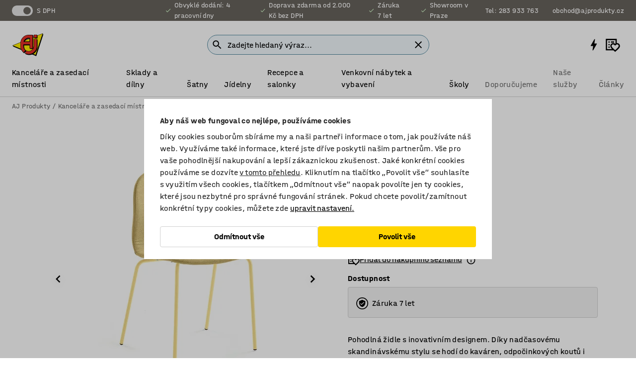

--- FILE ---
content_type: text/html; charset=utf-8
request_url: https://www.ajprodukty.cz/p/zidle-454444-454447?utm_source=dgt&utm_medium=affiliate&utm_campaign=text&a_aid=5666cf52d1891&a_bid=7b266552&VAT=1&chan=code102
body_size: 45868
content:

<!DOCTYPE html>
<html lang="cs">

<head>
    <meta charset="utf-8" />
    <meta name="viewport" content="width=device-width, initial-scale=1.0">
    <meta name="theme-color" content="white" />

    <meta http-equiv="Content-Security-Policy" content="frame-src 'self'
https://*.cookiebot.com
https://*.cdn.optimizely.com
https://*.googletagmanager.com
https://*.cdn-pci.optimizely.com
https://*.google.com
https://*.google-analytics.com
https://*.checkout.dibspayment.eu
https://checkout.dibspayment.eu
https://*.ajprodukter.se
https://*.ajprodukter.no
https://*.ajprodukter.dk
https://*.ajprodukty.sk
https://*.ajprodukty.pl
https://*.ajprodukty.cz
https://*.ajproducts.co.uk
https://*.ajproducts.ie
https://*.ajprodukte.de
https://*.ajprodukte.at
https://*.ajproducten.nl
https://*.kataloska-prodaja.si
https://*.ajproduktai.lt
https://*.ajtooted.ee
https://*.ajprodukti.lv
https://*.ajtuotteet.fi
https://*.kataloska-prodaja.com
https://*.kataloska-prodaja.ba
https://*.ajvorulistinn.is
https://*.ajproizvodi.com
https://*.dibspayment.eu
https://*.doubleclick.net
https://*.facebook.com
https://*.imbox.io
https://*.criteo.com
https://*.hotjar.com
https://*.triggerbee.com
https://*.sleeknote.com
https://player.qiwio.io/
https://www.zbozi.cz
https://cdn2.charpstar.net/
https://charpstar.se/
https://aj.bokahem.se/js/app.js
https://aj.bokahem.se/css/app.css
https://ct.pinterest.com/
https://checkoutshopper.adyen.com/
https://checkoutshopper-live.adyen.com
https://www.youtube.com/
https://tricommerce.dk
 https://tiger.tricommerce.com
 https://mercell.com
 https://p2p.mercell.com;">

        <script type="text/javascript">
            !function (a, b, c, d, e, f, g, h) {
                a.RaygunObject = e, a[e] = a[e] || function () {
                    (a[e].o = a[e].o || []).push(arguments)
                }, f = b.createElement(c), g = b.getElementsByTagName(c)[0],
                    f.async = 1, f.src = d, g.parentNode.insertBefore(f, g), h = a.onerror, a.onerror = function (b, c, d, f, g) {
                        h && h(b, c, d, f, g), g || (g = new Error(b)), a[e].q = a[e].q || [], a[e].q.push({
                            e: g
                        })
                    }
            }(window, document, "script", "//cdn.raygun.io/raygun4js/raygun.min.js", "rg4js");
        </script>
        <script type="text/javascript">
            rg4js('apiKey', 'SVMda9UO1vTzMuMFlHhb6g');
            rg4js('enableCrashReporting', true);
            rg4js('setVersion', '149.0.0');
            rg4js('options', {
                ignore3rdPartyErrors: true,
                ignoreAjaxError: true,
                ignoreAjaxAbort: true,
                debugMode: true,
            });
        </script>
    <link rel="apple-touch-icon" sizes="180x180" href="/apple-touch-icon.png">
    <link rel="icon" type="image/png" href="/favicon-512x512.png" sizes="512x512">
    <link rel="icon" type="image/png" href="/favicon-192x192.png" sizes="192x192">
    <link rel="icon" type="image/png" href="/favicon-32x32.png" sizes="32x32">
    <link rel="icon" type="image/png" href="/favicon-16x16.png" sizes="16x16">
    <link rel="icon" type="image/png" href="/maskable_icon_x192.png" sizes="192x192">

    <link rel="manifest" href="/manifest">
    <link rel="mask-icon" href="/safari-pinned-tab.svg" color="#e63027">
    <meta name="msapplication-TileColor" content="#fff">
    <link rel="shortcut icon" href="/favicon.ico">

    <title>Židle GANDER, polstrovaná, hořčicová | AJ Produkty</title><link rel="stylesheet" type="text/css" href="/assets/browser.bundle.6b8d2c0fc2936f47b7cf.css" />
<meta name="description" content="Pohodlná židle s inovativním designem. Díky nadčasovému skandinávskému stylu se hodí do kaváren, odpočinkových koutů i zasedacích místností. Monochromatický design usnadňuje kombinování se zbytkem interiéru." data-dynamic="1" />
<meta name="robots" content="index,follow" data-dynamic="1" />
<meta property="og:url" content="https://www.ajprodukty.cz/p/zidle-454444-454447" data-dynamic="1" />
<meta property="og:type" content="website" data-dynamic="1" />
<meta property="og:title" content="Židle GANDER, polstrovaná, hořčicová" data-dynamic="1" />
<meta property="og:description" content="Pohodlná židle s inovativním designem. Díky nadčasovému skandinávskému stylu se hodí do kaváren, odpočinkových koutů i zasedacích místností. Monochromatický design usnadňuje kombinování se zbytkem interiéru." data-dynamic="1" />
<meta property="product:condition" content="new" data-dynamic="1" />
<meta property="product:retailer_item_id" content="2-454447" data-dynamic="1" />
<meta property="product:availability" content="out of stock" data-dynamic="1" />
<meta property="product:price:amount" content="5806.79" data-dynamic="1" />
<meta property="product:price:currency" content="CZK" data-dynamic="1" />
<meta property="og:image" content="https://static.ajproducts.com/cdn-cgi/image/width=770,format=jpeg/globalassets/454448.jpg?ref=06798211C7" data-dynamic="1" />

                <script>
                if (!('Promise' in window && Promise.prototype.finally)) {
                    document.write('<' + 'script src="/assets/polyfills.bundle.bbff1e5177c601f32b31.js" onerror="window.rg4js&&window.rg4js(\'send\', new Error(\'Failed to load: /assets/polyfills.bundle.bbff1e5177c601f32b31.js\'))"></' + 'script>');
                }
                </script>
                <script>
                window.scopeReady = new Promise(function (res, rej) { window.resolveScopeReady = res; window.rejectScopeReady = rej; });
                </script>
            <link rel="canonical" href="https://www.ajprodukty.cz/p/zidle-454444-454447" id="link-canonical" />
<script src="/assets/browser.bundle.64b834596f0388deab47.js" async></script>
<script src="/assets/nitro.bundle.b8b2f38ac300bf05c0ba.js" async></script>
<script src="/assets/glitz.bundle.c109fca36cacfb727999.js" async></script>
<script src="/assets/vendor-f501a089.bundle.d29cb0664024d6a8fcd5.js" async></script>
<script src="/assets/6304.bundle.543874b7d4b3c760765a.js" async></script>
<script src="/assets/vendor-d2eb5610.bundle.a0125ec617ac52d68384.js" async></script>
<link rel="stylesheet" type="text/css" href="/assets/browser.bundle.6b8d2c0fc2936f47b7cf.css" />
<link rel="preload" href="/assets/HalvarAJPMittel-Rg.69f693f8a9de0cc6bc9f..woff2" as="font" crossorigin="anonymous" />
<link rel="preload" href="/assets/HalvarAJPMittel-Bd.e161d90eb98cc343e22d..woff2" as="font" crossorigin="anonymous" />


            <link rel="alternate" hreflang="cs-cz" class="link-canonical-alternate" href="https://www.ajprodukty.cz/p/zidle-454444-454447">
            <link rel="alternate" hreflang="bs-ba" class="link-canonical-alternate" href="https://www.kataloska-prodaja.ba/p/stolica-454444-454447">
            <link rel="alternate" hreflang="da-dk" class="link-canonical-alternate" href="https://www.ajprodukter.dk/p/stol-454444-454447">
            <link rel="alternate" hreflang="de-at" class="link-canonical-alternate" href="https://www.ajprodukte.at/p/stuhl-454444-454447">
            <link rel="alternate" hreflang="de-de" class="link-canonical-alternate" href="https://www.ajprodukte.de/p/stuhl-454444-454447">
            <link rel="alternate" hreflang="en-gb" class="link-canonical-alternate" href="https://www.ajproducts.co.uk/p/chair-454444-454447">
            <link rel="alternate" hreflang="en-ie" class="link-canonical-alternate" href="https://www.ajproducts.ie/p/chair-454444-454447">
            <link rel="alternate" hreflang="et-ee" class="link-canonical-alternate" href="https://www.ajtooted.ee/p/tool-454444-454447">
            <link rel="alternate" hreflang="fi-fi" class="link-canonical-alternate" href="https://www.ajtuotteet.fi/p/tuoli-454444-454447">
            <link rel="alternate" hreflang="hr-hr" class="link-canonical-alternate" href="https://www.ajproizvodi.com/p/stolica-454444-454447">
            <link rel="alternate" hreflang="is-is" class="link-canonical-alternate" href="https://www.ajvorulistinn.is/p/stoll-454444-454447">
            <link rel="alternate" hreflang="lt-lt" class="link-canonical-alternate" href="https://www.ajproduktai.lt/p/kede-454444-454447">
            <link rel="alternate" hreflang="lv-lv" class="link-canonical-alternate" href="https://www.ajprodukti.lv/p/kresls-454444-454447">
            <link rel="alternate" hreflang="nb-no" class="link-canonical-alternate" href="https://www.ajprodukter.no/p/stol-454444-454447">
            <link rel="alternate" hreflang="nl-nl" class="link-canonical-alternate" href="https://www.ajproducten.nl/p/stoel-454444-454447">
            <link rel="alternate" hreflang="pl-pl" class="link-canonical-alternate" href="https://www.ajprodukty.pl/p/krzeslo-454444-454447">
            <link rel="alternate" hreflang="sk-sk" class="link-canonical-alternate" href="https://www.ajprodukty.sk/p/stolicka-454444-454447">
            <link rel="alternate" hreflang="sl-si" class="link-canonical-alternate" href="https://www.kataloska-prodaja.si/p/stol-454444-454447">
            <link rel="alternate" hreflang="sr-rs" class="link-canonical-alternate" href="https://www.kataloska-prodaja.com/p/chair-454444-454447">
            <link rel="alternate" hreflang="sv-se" class="link-canonical-alternate" href="https://www.ajprodukter.se/p/stol-454444-454447">
    <style data-glitz>.a{background-color:white}.b{flex-direction:column;-webkit-box-orient:vertical;-webkit-box-direction:normal}.c{display:-webkit-box;display:-moz-box;display:-ms-flexbox;display:-webkit-flex;display:flex}.d{min-height:100vh}.e{pointer-events:none}.f{position:absolute}.g{opacity:0}.h{width:0}.i{height:0}.n{transform:translate(0, -100%)}.o{left:16px}.p{top:16px}.q{position:fixed}.r{font-size:16px}.s{padding-bottom:8px}.t{padding-top:8px}.u{padding-right:16px}.v{padding-left:16px}.w{height:40px}.a0{border-radius:4px}.a1{letter-spacing:0.4px}.a2{line-height:1.2}.a3{justify-content:center;-webkit-box-pack:center}.a4{align-items:center;-webkit-box-align:center}.a5{display:-webkit-inline-box;display:-moz-inline-box;display:-ms-inline-flexbox;display:-webkit-inline-flex;display:inline-flex}.a6{transition-timing-function:ease-out}.a7{transition-duration:200ms}.a8{transition-property:color, background-color, border-color;-webkit-transition-property:color, background-color, border-color;-moz-transition-property:color, background-color, border-color}.au{border-bottom-style:solid}.av{border-bottom-width:1px}.aw{border-bottom-color:#D1D1D1}.ax{border-top-style:solid}.ay{border-top-width:1px}.az{border-top-color:#D1D1D1}.b0{border-right-style:solid}.b1{border-right-width:1px}.b2{border-right-color:#D1D1D1}.b3{border-left-style:solid}.b4{border-left-width:1px}.b5{border-left-color:#D1D1D1}.b6{outline-offset:5px}.b7{font-weight:bold}.b8{text-transform:uppercase}.b9{color:black}.be{text-shadow:none}.bf{cursor:pointer}.bg{text-align:inherit}.bh{text-decoration:none}.bi{-webkit-user-select:none;-moz-user-select:none;-ms-user-select:none;user-select:none}.bj{font-variant:inherit}.bk{font-style:inherit}.bl{font-family:inherit}.bo{z-index:6}.bp{min-height:auto}.bq{position:relative}.br{top:0}.bs{will-change:opacity}.bt{width:100%}.bu{height:100%}.bv{left:0}.bw{bottom:0}.bx{right:0}.by{background-color:black}.bz{transition-timing-function:ease-in-out}.c0{transition-property:opacity;-webkit-transition-property:opacity;-moz-transition-property:opacity}.c1{border-bottom-color:#c5511a}.c2{border-top-color:#c5511a}.c3{border-right-color:#c5511a}.c4{border-left-color:#c5511a}.c5{background-color:#FFEBD6}.c6{border-bottom-width:2px}.c7{border-top-width:2px}.c8{border-right-width:2px}.c9{border-left-width:2px}.ca{margin-bottom:16px}.cb{margin-top:16px}.cc{padding-bottom:16px}.cd{padding-top:16px}.ce{pointer-events:auto}.cp{transition-duration:300ms}.cq{transition-property:box-shadow;-webkit-transition-property:box-shadow;-moz-transition-property:box-shadow}.cr{min-height:0}.cs{transition-property:all;-webkit-transition-property:all;-moz-transition-property:all}.ct{transform:translateY(0)}.cu{opacity:1}.cv{max-height:50px}.d1{color:white}.d2{background-color:#68635D}.d3{font-size:14px}.d4{min-height:32px}.d5{width:1366px}.d6{max-width:calc(100vw - 48px)}.d7{margin-right:auto}.d8{margin-left:auto}.d9{display:block}.da{flex-wrap:wrap;-webkit-box-lines:multiple}.db{flex-basis:0%}.dc{flex-shrink:1}.dd{flex-grow:1;-webkit-box-flex:1}.de{font-weight:initial}.dj{margin-right:8px}.dk{margin-bottom:0}.dl{height:21px}.dm{width:42px}.dn{display:inline-block}.e0{outline-offset:3px}.e1{transition-property:transform;-webkit-transition-property:transform;-moz-transition-property:transform}.e2{transition-duration:0.4s}.e3{border-radius:15px}.e4{background-color:#E6E6E6}.e6{flex-grow:2;-webkit-box-flex:2}.e7{margin-right:32px}.ea{text-decoration:inherit}.eb{color:inherit}.ec{color:#D6FFCD}.ed{font-size:1.3em}.ee{height:1em}.ef{width:1em}.eg{margin-left:6px}.eo{justify-content:flex-end;-webkit-box-pack:end}.ep{margin-right:20px}.f0{display:none}.f1{stroke:none}.f2{top:-1px}.f4{margin-left:8px}.f5{font-size:1.4em}.f7{z-index:1}.f8{align-items:flex-start;-webkit-box-align:start}.fi{padding-top:20px}.fj{flex-basis:auto}.fk{flex-shrink:0}.fl{margin-top:4px}.fm{justify-content:space-between;-webkit-box-pack:justify}.fn{flex-direction:row;-webkit-box-orient:horizontal;-webkit-box-direction:normal}.fo{gap:32px}.fp{flex-grow:0;-webkit-box-flex:0}.fq{flex-basis:33%}.ft{text-decoration:underline}.fu{padding-right:0}.fv{padding-left:0}.fw{min-width:40px}.fx{line-height:1.5}.fy{background-color:transparent;background-color:initial}.fz{border-bottom-width:0}.g0{border-top-width:0}.g1{border-right-width:0}.g2{border-left-width:0}.g3{font-weight:inherit}.g4{margin-right:12px}.g5{margin-left:12px}.g6{width:30px}.g7{height:30px}.g8{font-size:1.5em}.gb{flex-basis:100%}.gc{width:447px}.gd{justify-content:flex-start;-webkit-box-pack:start}.gg{width:calc(100% - 16px)}.gh{margin-right:unset}.gi{margin-left:unset}.gj{width:inherit}.gl{transform:scale(1.3)}.gm{white-space:normal}.gn{white-space:nowrap}.go{transform:scale(1)}.gp{text-align:center}.gq{transition-property:opacity, transform;-webkit-transition-property:opacity, transform;-moz-transition-property:opacity, transform}.gr{text-overflow:ellipsis}.gs{overflow:hidden}.gt{background-color:#F1F8FC}.gu{border-radius:50px 0 0 50px}.gv{padding-bottom:3px}.gw{padding-top:3px}.gx{padding-right:3px}.gy{padding-left:3px}.h4{border-bottom-color:#4F879E}.h5{border-top-color:#4F879E}.h6{border-right-color:#4F879E}.h7{border-left-color:#4F879E}.hh{padding-left:40px}.hi{border-radius:50px}.hj{cursor:-webkit-text;cursor:text}.hk{right:10px}.hl{transform:translateY(-50%)}.hm{top:50%}.hn{border-radius:0}.ho{padding-bottom:0}.hp{padding-top:0}.hq{font-size:inherit}.hr{gap:8px}.ht{gap:4px}.hu{padding-right:4px}.hv{padding-left:4px}.hw{transform:scaleY(1)}.hx{will-change:transform}.hy{width:24px}.hz{font-size:1px}.i0{height:1px}.i1{visibility:hidden}.i2{align-items:flex-end;-webkit-box-align:end}.i3{outline-offset:0}.i4{min-height:30px}.i5{min-width:30px}.i9{transform:scale(0)}.ia{border-radius:100vw}.ib{font-size:12px}.ic{right:calc(50% - 15px)}.id{min-width:9px}.ie{height:9px}.if{background-color:#e4251b}.ig{margin-right:0}.ih{margin-left:0}.ii{max-height:100px}.ik{margin-left:-32px}.il{margin-left:32px}.im{padding-bottom:12px}.in{padding-top:4px}.ix{color:#737373}.iy{box-shadow:0px 3px 5px 0px rgba(151, 151, 151, 0.5)}.iz{max-height:calc(100vh - 100% - 32px)}.j0{overflow-y:auto}.j1{margin-top:1px}.j4{max-width:100%}.j5{margin-bottom:8px}.j6{margin-top:8px}.j9{list-style:none}.je{width:1125px}.jf{width:calc(54% - (32px * 0.54))}.jg{order:1}.ji{left:unset}.jj{align-items:stretch;-webkit-box-align:stretch}.jk{min-width:0}.jx{object-fit:cover}.jy{object-position:center}.jz{transition-timing-function:ease-in}.k0{left:24px}.k1{color:#D1D1D1}.k2{line-height:1}.k3{font-size:20px}.k4{-webkit-filter:drop-shadow(0 2px 4px rgba(0, 0, 0, .1)) drop-shadow(0 2px 8px rgba(0, 0, 0, .05));filter:drop-shadow(0 2px 4px rgba(0, 0, 0, .1)) drop-shadow(0 2px 8px rgba(0, 0, 0, .05))}.k5{transform:rotate(90deg)}.k6{right:24px}.k7{transform:rotate(270deg)}.k8{height:68px}.k9{padding-bottom:4px}.ka{width:77%}.kb{overflow-x:scroll}.kc{scroll-behavior:smooth}.ke{scrollbar-width:none}.kh{margin-left:16px}.ki{background-color:transparent}.kj{border-bottom-color:transparent}.kk{border-top-color:transparent}.kl{border-right-color:transparent}.km{border-left-color:transparent}.kn{border-bottom-color:#16819D}.ko{border-top-color:#16819D}.kp{border-right-color:#16819D}.kq{border-left-color:#16819D}.kr{border-bottom-width:thin}.ks{border-top-width:thin}.kt{border-right-width:thin}.ku{border-left-width:thin}.kv{box-shadow:0px 0px 8px 0px rgba(0,0,0,0.1)}.kw{height:50px}.kx{width:50px}.ky{transition-property:background;-webkit-transition-property:background;-moz-transition-property:background}.l0{opacity:0.7}.l1{width:calc(46% - (32px * 0.46))}.l2{order:2}.l3{margin-bottom:32px}.l4{line-height:36px}.l5{margin-top:0}.l6{font-family:HalvarMittel}.l7{font-size:24px}.l8{line-height:30px}.l9{margin-bottom:4px}.la{line-height:1.5rem}.li{display:inline}.lj{flex-wrap:nowrap;-webkit-box-lines:nowrap}.lk{width:20px}.ll{height:20px}.lm{background-color:#F3F3F3}.ln{margin-bottom:24px}.lp{padding-bottom:24px}.lq{padding-top:24px}.ly{-webkit-break-inside:avoid;-ms-break-inside:avoid;break-inside:avoid}.lz{text-align:left}.m2{margin-right:16px}.m3{top:-4px}.m5{page-break-inside:auto}.m6{-webkit-column-count:1;column-count:1}.m7{list-style-type:none}.m8{margin-right:4px}.m9{margin-top:24px}.mb{flex-basis:0}.mc{background-color:#D1D1D1}.md{height:400px}.mg{width:calc(100% / 4)}.mh{max-width:calc(100% / 4)}.mo{background-color:#FFD500}.mp{min-height:62px}.mq{height:inherit}.mr{min-height:inherit}.ms{margin-left:4px}.mt{width:68.57142857142857px}.mv{object-fit:contain}.mw{width:53.93258426966292px}.my{width:133.33333333333334px}.n0{width:38.095238095238095px}.n2{padding-bottom:initial}.n3{padding-top:initial}.n5{stroke-width:1.5}.n6{content-visibility:hidden}.n7{transform:translatex(-100%)}.n8{-webkit-overflow-scrolling:touch}.n9{overflow-x:hidden}.na{will-change:opacity, transform}.nb{border-bottom-color:#E6E6E6}.nc{outline-offset:-2px}.nd{padding-right:48px}.ne{height:auto}.nf{min-height:48px}.ng{right:16px}.nh{font-weight:normal}.ni{border-bottom-color:#f3f3f3}.nj{height:48px}.nk{z-index:4}.nl{transform:translateX(-50%)}.nm{left:50%}.nn{z-index:15}.j:focus{pointer-events:none}.k:focus{opacity:0}.l:focus{z-index:7}.m:focus{transform:translate(0, 0)}.am:focus{outline-color:#16819D}.ba:focus{border-radius:4px}.bb:focus{outline-style:solid}.bc:focus{outline-width:0}.bd:focus{isolation:initial}.ev:focus{outline-color:transparent}.gz:focus{border-bottom-color:#4F879E}.h0:focus{border-top-color:#4F879E}.h1:focus{border-right-color:#4F879E}.h2:focus{border-left-color:#4F879E}.h8:focus{outline-color:#4F879E}.h9:focus{border-right-width:1px}.ha:focus{border-left-width:1px}.hb:focus{border-bottom-width:1px}.hc:focus{border-bottom-style:solid}.hd:focus{border-top-width:1px}.he:focus{border-top-style:solid}.hf:focus{border-right-style:solid}.hg:focus{border-left-style:solid}.x:is(.disabledLink){cursor:not-allowed}.y:disabled{cursor:not-allowed}.ag:disabled{border-bottom-color:#D1D1D1}.ah:disabled{border-top-color:#D1D1D1}.ai:disabled{border-right-color:#D1D1D1}.aj:disabled{border-left-color:#D1D1D1}.ak:disabled{background-color:white}.al:disabled{color:#737373}.ml:disabled{background-color:#D1D1D1}.z:active{outline-width:0}.ew:active{text-decoration:underline}.ex:active{color:#16819D}.i7:active{text-decoration:inherit}.i8:active{color:inherit}.a9:disabled:hover{border-bottom-color:#D1D1D1}.aa:disabled:hover{border-top-color:#D1D1D1}.ab:disabled:hover{border-right-color:#D1D1D1}.ac:disabled:hover{border-left-color:#D1D1D1}.ae:disabled:hover{background-color:white}.af:disabled:hover{color:#737373}.mk:disabled:hover{background-color:#D1D1D1}.an:hover:not([disabled],.disabledLink){color:black}.ao:hover:not([disabled],.disabledLink){background-color:#f3f3f3}.mm:hover:not([disabled],.disabledLink){background-color:#F2CA00}.ap:active:not([disabled],.disabledLink){border-bottom-color:#f3f3f3}.aq:active:not([disabled],.disabledLink){border-top-color:#f3f3f3}.ar:active:not([disabled],.disabledLink){border-right-color:#f3f3f3}.as:active:not([disabled],.disabledLink){border-left-color:#f3f3f3}.at:active:not([disabled],.disabledLink){background-color:#f3f3f3}.mn:active:not([disabled],.disabledLink){background-color:#FFF0A3}.dg:has(:focus-within)> span{outline-style:solid}.dh:has(:focus-within)> span{outline-color:inherit}.di:has(:focus-within)> span{outline-width:2px}.do::before{background-color:#68635D}.dp::before{transform:translateX(20px)}.dq::before{transition-timing-function:ease-in-out}.dr::before{transition-duration:0.4s}.ds::before{transition-property:transform;-webkit-transition-property:transform;-moz-transition-property:transform}.dt::before{border-radius:50%}.du::before{bottom:3px}.dv::before{left:3px}.dw::before{width:15px}.dx::before{height:15px}.dy::before{position:absolute}.dz::before{content:""}.lb::before{margin-right:8px}.lc::before{background-color:black}.ld::before{height:5px}.le::before{width:5px}.lf::before{display:inline-block}.e5:first-letter{text-transform:uppercase}.e8:hover{text-decoration:inherit}.e9:hover{color:inherit}.fr:hover{text-decoration:underline}.fs:hover{color:#16819D}.gk:hover{cursor:initial}.hs:hover{cursor:pointer}.i6:hover{text-decoration:none}.iw:hover{color:black}.h3::placeholder{color:black}.ij:nth-child(n+2){margin-left:0}.io::after{border-bottom-color:transparent}.ip::after{border-bottom-style:solid}.iq::after{border-bottom-width:4px}.ir::after{width:100%}.is::after{bottom:0}.it::after{right:0}.iu::after{position:absolute}.iv::after{content:""}.j7:empty:before{white-space:pre}.j8:empty:before{content:" "}.ja:after{white-space:pre}.jb:after{content:" / "}.ju:before{padding-top:100%}.jv:before{float:left}.jw:before{content:""}.kz:before{padding-top:150%}.mu:before{padding-top:70%}.mx:before{padding-top:89%}.mz:before{padding-top:36%}.n1:before{padding-top:126%}.kd::-webkit-scrollbar{display:none}.kf:last-child{margin-right:auto}.n4:last-child{margin-right:0}.kg:first-child{margin-left:auto}.ma:not(:first-child){margin-left:24px}</style><style data-glitz media="print">.bm{min-height:0}.bn{position:relative}.cf{box-shadow:none}.cg{border-bottom-style:solid}.ch{border-bottom-width:1px}.ci{border-bottom-color:#D1D1D1}.cj{margin-bottom:24px}.ck{margin-top:24px}.cl{padding-bottom:0}.cm{min-height:auto}.cn{justify-content:flex-start;-webkit-box-pack:start}.co{font-size:14px}.cw{pointer-events:auto}.cx{opacity:1}.cy{max-height:50px}.cz{transform:none}.d0{height:0}.df{display:none}.eh{z-index:10}.ei{color:black}.ej{transform:translate(-50%, 0)}.ek{left:50%}.el{top:60px}.em{position:absolute}.en{display:-webkit-box;display:-moz-box;display:-ms-flexbox;display:-webkit-flex;display:flex}.eq{margin-bottom:16px}.er{margin-top:16px}.es{margin-right:16px}.et{margin-left:16px}.eu{align-items:center;-webkit-box-align:center}.ey{font-size:2.2em}.ez{display:block}.f3{white-space:nowrap}.f6{height:100%}.fc{margin-top:0}.fd{padding-bottom:8px}.fe{padding-top:8px}.ff{flex-direction:column;-webkit-box-orient:vertical;-webkit-box-direction:normal}.fg{margin-bottom:32px}.fh{justify-content:space-evenly;-webkit-box-pack:space-evenly}.j2{min-height:initial}.j3{zoom:0.6}.jc{width:auto}.jd{max-width:calc(100% - 65px)}.jh{margin-bottom:0}.jl{border-top-color:#D1D1D1}.jm{border-top-style:solid}.jn{border-top-width:1px}.jo{border-right-color:#D1D1D1}.jp{border-right-style:solid}.jq{border-right-width:1px}.jr{border-left-color:#D1D1D1}.js{border-left-style:solid}.jt{border-left-width:1px}.lg{margin-right:0}.lh{margin-left:0}.lo{background-color:transparent}.lr{width:1300px}.ls{padding-right:90px}.lt{padding-left:0}.lu{-webkit-break-after:avoid;-ms-break-after:avoid;break-after:avoid}.lx{-webkit-break-inside:unset;-ms-break-inside:unset;break-inside:unset}.m0{display:inline}.m1{-webkit-break-inside:avoid;-ms-break-inside:avoid;break-inside:avoid}.me{width:100%}.mf{justify-content:center;-webkit-box-pack:center}.mi{margin-right:32px}.mj{margin-left:32px}.f9:after{font-size:10px}.fa:after{white-space:nowrap}.fb:after{content:attr(data-page-url)}</style><style data-glitz media="(min-width: 768px)">.m4{-webkit-column-gap:32px;column-gap:32px}</style><style data-glitz media="(min-width: 1024px)">.g9{flex-basis:auto}.ga{flex-shrink:0}.ge{max-width:585px}.gf{width:100%}.lv{flex-grow:1;-webkit-box-flex:1}.lw{flex-basis:50%}</style>
        <script data-cookieconsent="ignore" data-ot-ignore="true">
            window.dataLayer = window.dataLayer || [];
            function gtag() {
                dataLayer.push(arguments);
            }
            gtag("consent", "default", {
                ad_storage: "denied",
                ad_user_data: 'denied',
                ad_personalization: 'denied',
                analytics_storage: "denied",
                functionality_storage: 'denied',
                personalization_storage: 'denied',
                security_storage: 'denied',
                wait_for_update: 500,
            });
            gtag("set", "ads_data_redaction", true);
        </script>
        <script data-cookieconsent="ignore" type="text/javascript" data-ot-ignore="true" >
            if (!('dataLayer' in window)) {
                window.dataLayer = [];
            }

            window.dataLayer.push({
                event: 'originalReferrer',
                originalReferrer: document.referrer,
            });

            window.dataLayer.push({
                event: 'originalLocation',
                originalLocation: document.location.href,
            });

            window.gtmEnabled = true;
        </script>
<!-- Google Tag Manager -->
<script data-cookieconsent="ignore">(function(w,d,s,l,i){w[l]=w[l]||[];w[l].push({'gtm.start':
new Date().getTime(),event:'gtm.js'});var f=d.getElementsByTagName(s)[0],
j=d.createElement(s),dl=l!='dataLayer'?'&l='+l:'';j.async=true;j.src=
'https://www.googletagmanager.com/gtm.js?id='+i+dl;f.parentNode.insertBefore(j,f);
})(window,document,'script','dataLayer','GTM-K2RM35S');</script>
<!-- End Google Tag Manager -->        <script id="Cookiebot" src="https://consent.cookiebot.com/uc.js" data-cbid="a88b88ea-38c4-4406-bfc9-5471fb9df620"
            data-culture="cs" type="text/javascript" async></script>

        <script type="text/javascript">
                window.externalScriptEnable = true;
        </script>

    <script>
        window.isPrivateBusinessSelectorEnabled = false;
    </script>   
</head>

<body class="aj-site">

<!-- Google Tag Manager (noscript) -->
<noscript><iframe src="https://www.googletagmanager.com/ns.html?id=GTM-K2RM35S"
height="0" width="0" style="display:none;visibility:hidden"></iframe></noscript>
<!-- End Google Tag Manager (noscript) -->

    <div id="container"><div><div class="a b c d"><div id="focusreset-nitro" tabindex="-1" class="e f g h i"></div><button aria-label="Přejít k obsahu" type="button" class="j k e g l m n o p q r s t u v w x y z a0 a1 a2 a3 a4 a5 a6 a7 a8 a9 aa ab ac ae af ag ah ai aj ak al am an ao ap aq ar as at au av aw ax ay az b0 b1 b2 b3 b4 b5 b6 b7 b8 a b9 ba bb bc bd be bf bg bh bi bj bk bl">Přejít k obsahu</button><header class="bm bn e bo bp bq br"><div class="e g bs bt bu bv bw bx br q by bz a7 c0"></div><noscript><div class="a3 c1 c2 c3 c4 c5 b9 au c6 ax c7 b0 c8 b3 c9 a0 ca cb cc cd u v c"><div>Zdá se, že váš prohlížeč nemá povolený JavaScript, který je pro používání těchto stránek nutný.</div></div></noscript><div class="bq"><div class="height-measuring-wrapper ce"><div class="cf cg ch ci cj ck cl cm cn co bz cp cq bq cr b c au av aw bt a b9"><div><div class="bz cs cp ce ct cu cv cw cx cy cz d0 d1 d2 d3 c bt"><div class="d0 d4 d5 d6 d7 d8 d9"><div class="a4 bu a3 da c"><div class="db dc dd a4 c de d3 df"><label aria-label="s DPH" class="dg dh di dj dk dl dm dn bq"><input type="checkbox" checked="" class="i h g"/><span class="do dp dq dr ds dt du dv dw dx dy dz e0 e1 bz e2 e3 e4 bw bx bv br bf f"></span></label><span class="d1 e5">s DPH</span></div><div class="db dc e6 c a3 a4 df"><div class="e7 e8 e9 ea a4 eb c"><svg xmlns="http://www.w3.org/2000/svg" height="1em" viewBox="0 0 24 24" width="1em" class="ec ed ee ef a5"><path d="M0 0h24v24H0V0z" fill="transparent"></path><path fill="currentColor" d="M9 16.17L4.83 12l-1.42 1.41L9 19 21 7l-1.41-1.41L9 16.17z"></path></svg><div class="eg dn">Obvyklé dodání: 4 pracovní dny</div></div><div class="e7 e8 e9 ea a4 eb c"><svg xmlns="http://www.w3.org/2000/svg" height="1em" viewBox="0 0 24 24" width="1em" class="ec ed ee ef a5"><path d="M0 0h24v24H0V0z" fill="transparent"></path><path fill="currentColor" d="M9 16.17L4.83 12l-1.42 1.41L9 19 21 7l-1.41-1.41L9 16.17z"></path></svg><div class="eg dn">Doprava zdarma od 2.000 Kč bez DPH</div></div><div class="e7 e8 e9 ea a4 eb c"><svg xmlns="http://www.w3.org/2000/svg" height="1em" viewBox="0 0 24 24" width="1em" class="ec ed ee ef a5"><path d="M0 0h24v24H0V0z" fill="transparent"></path><path fill="currentColor" d="M9 16.17L4.83 12l-1.42 1.41L9 19 21 7l-1.41-1.41L9 16.17z"></path></svg><div class="eg dn">Záruka 7 let</div></div><div class="e8 e9 ea a4 eb c"><svg xmlns="http://www.w3.org/2000/svg" height="1em" viewBox="0 0 24 24" width="1em" class="ec ed ee ef a5"><path d="M0 0h24v24H0V0z" fill="transparent"></path><path fill="currentColor" d="M9 16.17L4.83 12l-1.42 1.41L9 19 21 7l-1.41-1.41L9 16.17z"></path></svg><div class="eg dn">Showroom v Praze</div></div></div><div class="eh ei ej ek el em en eo db dc dd c"><a aria-label="Zavolejte na Tel: 283 933 763" target="_blank" class="ep eq er es et eu en e8 e9 ea eb ba bb ev bc bd ew ex" href="tel:Tel: 283 933 763"><svg xmlns="http://www.w3.org/2000/svg" height="1em" viewBox="0 0 24 24" width="1em" class="ey ei ez f0 d1 ed f1 f2 bq ee ef"><path d="M0 0h24v24H0V0z" fill="none"></path><path fill="currentColor" d="M6.54 5c.06.89.21 1.76.45 2.59l-1.2 1.2c-.41-1.2-.67-2.47-.76-3.79h1.51m9.86 12.02c.85.24 1.72.39 2.6.45v1.49c-1.32-.09-2.59-.35-3.8-.75l1.2-1.19M7.5 3H4c-.55 0-1 .45-1 1 0 9.39 7.61 17 17 17 .55 0 1-.45 1-1v-3.49c0-.55-.45-1-1-1-1.24 0-2.45-.2-3.57-.57-.1-.04-.21-.05-.31-.05-.26 0-.51.1-.71.29l-2.2 2.2c-2.83-1.45-5.15-3.76-6.59-6.59l2.2-2.2c.28-.28.36-.67.25-1.02C8.7 6.45 8.5 5.25 8.5 4c0-.55-.45-1-1-1z"></path></svg><span class="f3 f4">Tel: 283 933 763</span></a><a aria-label="Poslat e-mail na obchod@ajprodukty.cz" target="_blank" class="eq er es et eu en e8 e9 ea eb ba bb ev bc bd ew ex" href="mailto:obchod@ajprodukty.cz"><svg xmlns="http://www.w3.org/2000/svg" height="1em" viewBox="0 0 24 24" width="1em" class="ey ei ez f0 d1 f5 f2 bq ee ef"><path d="M0 0h24v24H0V0z" fill="none"></path><path fill="currentColor" d="M22 6c0-1.1-.9-2-2-2H4c-1.1 0-2 .9-2 2v12c0 1.1.9 2 2 2h16c1.1 0 2-.9 2-2V6zm-2 0l-8 5-8-5h16zm0 12H4V8l8 5 8-5v10z"></path></svg><span class="f3 f4">obchod@ajprodukty.cz</span></a></div></div></div></div></div><div class="f6 f7 a f8 b c d5 d6 d7 d8"><div data-page-url="https://www.ajprodukty.cz/p/zidle-454444-454447?utm_source=dgt&amp;utm_medium=affiliate&amp;utm_campaign=text&amp;a_aid=5666cf52d1891&amp;a_bid=7b266552&amp;VAT=1&amp;chan=code102" id="top-area" class="f9 fa fb fc fd fe ff fg fh cc fi fj fk dd fl a4 bt fm fn c bq"><div class="fo a4 c fp dc fq"><a aria-label="Jít na hlavní stránku" id="top-area-home" class="ba bb ev bc bd ew ex fr fs ft b9" data-scope-link="true" href="/"><svg xmlns="http://www.w3.org/2000/svg" xml:space="preserve" viewBox="133 300 330 247" height="48" class="d9"><path d="m380.69 532.11-1.49-.62-239.42-98.95-3.41-1.4 3.42-1.37 312.6-124.8 2.98-1.19-.99 3.05-73.19 223.74z"></path><path d="m385.69 541.11-1.49-.62-239.42-98.95-3.41-1.4 3.42-1.37 312.6-124.8 2.98-1.19-.99 3.05-73.19 223.74z"></path><path fill="#FFED00" d="m144.09 431.23 234.51 96.75 71.67-219.1z"></path><path d="M398.91 357.84h-33.2v-1.5l.03-29.66v-1.5h1.49l30.18-.04h1.5v32.7M312.38 529.39c-19.33 0-36.97-8.45-37.71-8.8l-1.31-.64.6-1.33 13.15-29.04.64-1.41 1.39.67c7.87 3.83 16.16 5.77 24.62 5.77 14.2 0 24.13-5.54 24.23-5.6 18.36-12.06 26.61-24.87 27.49-42.77l.01-.11.02-.1c.22-1.11.23-1.41.23-1.42v-74.83h1.5l30.23-.05h1.5v80.75c-.03.35-.7 8.68-3.05 17.04-3.96 14.08-11.66 26.04-25.74 40-17.04 14.97-30.94 19.09-50.65 21.46-2.32.27-4.71.41-7.15.41"></path><path d="m259.45 511.14-.43-.37c-14.01-11.93-30.28-29.72-31.82-61.65-.61-12.68-.21-36.16.5-50.65v-.09l.02-.09c3.07-17.81 10.72-32.95 23.39-46.28 8.65-9.1 27.33-24.64 55.24-26.46h47.77l-.01 1.5V467.5h-1.57c-1.25 0-19.06-.03-26.18-.04h-4.42v-38h-61.92c-4.15 42.06 20.8 53.65 21.88 54.13l1.85.82-1.31 1.53s-5.3 6.17-10.62 12.34c-2.66 3.08-5.32 6.17-7.32 8.48-3.78 4.36-3.78 4.36-4.48 4.37zm7.41-121.78c3.34.03 10.86.05 20.79.05 12.38 0 23.98-.03 27.91-.07l-.07-29.46c-26.79.41-44.24 17.11-48.63 29.48M394.14 351.76h-34.9v-1.5l.02-29.95v-1.5h34.879999999999995v32.95"></path><path d="M307.64 522.74c-19.22 0-38.58-8.76-39.4-9.14l-1.38-.63.64-1.37 12.75-27.25.64-1.38 1.37.67c7.57 3.68 15.57 5.55 23.76 5.55 14.81 0 25.34-6.17 25.44-6.24 18.39-12.08 26.63-24.89 27.52-42.79l.01-.11.02-.1c.21-1.11.23-1.41.23-1.42V363.7h34.87v1.5l.13 78.87c-.02.4-.5 7.76-3.57 17.5-3.17 10.08-9.43 25.19-27.09 39.95-15.33 13.33-28.53 18.82-50.44 20.97-1.76.16-3.61.25-5.5.25"></path><path d="m254.66 506.89-1.31-1.23-1.58-1.6c-12.76-12.96-28.63-29.08-30.1-59.63-.61-12.66-.21-36.15.5-50.64v-.09l.01-.09c3.07-17.81 10.72-32.95 23.39-46.28 8.65-9.1 27.33-24.64 55.24-26.46h48.7v1.5s.02 100.73.02 138.49v.3l-.12.28c-.39.93-.45.93-3.62.93h-29.4V423.1h-62.13c-3.72 41.95 19.46 57.59 19.7 57.74l1.42.93-1.09 1.3c-7.14 8.47-17.99 21.4-18.63 22.33zm2.48-115.35c1.61.01 4.66.02 10.41.02 16.42 0 42.64-.06 48.98-.12v-37.35c-1.79-.1-3.53-.16-5.2-.16-12.9 0-23.22 3.11-33.45 10.07l-.06.04-.06.03c-14.36 7.98-19.32 22.56-20.62 27.47"></path><path fill="#E63027" d="M362.27 321.81h28.88v26.97h-28.88zM282.35 487l-4.25 9.05c-1.11 2.41-3.19 6.81-3.19 6.81-1.34 2.91-4.03 8.61-4.03 8.61 4.36 1.84 9.3 3.42 9.3 3.42 3.84 1.2 7.52 2.14 7.52 2.14 2.47.63 6.53 1.42 6.53 1.42 3.09.56 7.08.98 7.08.98 3.73.44 8.81.27 8.81.27 1.88-.06 6.47-.61 6.47-.61 1.16-.13 4.13-.58 4.13-.58 1.06-.16 3.72-.64 3.72-.64 1.2-.2 3.61-.75 3.61-.75 2.31-.53 4.64-1.23 4.64-1.23 1.95-.56 3.91-1.28 3.91-1.28 1.13-.41 3.48-1.36 3.48-1.36.81-.34 3.19-1.47 3.19-1.47.64-.31 2.33-1.2 2.33-1.2.33-.16 2-1.11 2-1.11 1.17-.6 5.18-3.27 5.18-3.27 5.81-4.08 10.88-8.69 10.88-8.69 4.33-3.59 9.55-9.75 9.55-9.75 4.29-4.99 7.76-11.09 7.76-11.09 3.45-5.99 5.47-11.96 5.47-11.96 3.84-9.67 4.82-20.67 4.82-20.67l-.13-77.36h-28.88v71.88s-.25 4.06-.72 6.86c0 0-.63 5.27-2.19 9.48 0 0-1.59 4.75-3.16 7.28 0 0-2.66 5.19-7.03 9.92 0 0-3.25 3.73-8.13 7.64 0 0-3.63 2.95-7.97 5.78 0 0-4.52 2.56-9.53 3.98 0 0-6.63 2.23-14.38 2.61 0 0-6.16.45-11.97-.63.01 0-7.13-.93-14.82-4.48"></path><path fill="#E63027" d="m346.55 459.36-.02-135.48-45.61-.02s-6.88.42-13.23 2.05c0 0-5.72 1.23-12.45 4.17 0 0-2.28 1-3.23 1.48 0 0-3.06 1.56-3.66 1.91 0 0-3.22 1.78-5.03 3.02 0 0-3.13 2.06-5.19 3.64 0 0-1.69 1.31-2.19 1.73 0 0-2.95 2.44-4.06 3.5 0 0-2.94 2.78-3.25 3.14 0 0-2.67 2.8-3.09 3.33 0 0-2.22 2.53-3.36 3.98 0 0-2.52 3.19-4.58 6.34 0 0-1.64 2.55-2.11 3.38 0 0-1.39 2.48-1.69 3.03 0 0-1.47 2.72-1.98 3.95 0 0-1.17 2.56-1.64 3.77 0 0-.81 2.11-1.3 3.42 0 0-1.16 3.45-1.66 5.22 0 0-.94 3.63-1.3 5.23 0 0-.52 2.44-.77 3.86 0 0-.27 6.81-.39 10.23 0 0-.19 7.42-.25 10.61 0 0-.09 5.59-.13 8.23 0 0 .02 2.81-.02 5.94 0 0 .05 4.83.06 7.63 0 0 .05 3.45.3 8.81 0 0 .34 5.7 1.31 10.42 0 0 .8 4.05 2.11 8.25 0 0 1.28 4.03 3.16 8.11 0 0 1.42 3.14 4.03 7.47 0 0 2.13 3.39 5.02 7.27 0 0 2.03 2.48 3.41 4.17 0 0 3.33 3.78 5.45 5.98l5.08 5.19 16.68-19.97s-3.03-2.47-5.76-5.73c0 0-2.97-3.63-4.81-6.73 0 0-1.92-3.34-2.27-4.14 0 0-2.06-4.3-2.83-6.58 0 0-1.45-4.13-2.36-7.98 0 0-1.22-5.55-1.59-9.59 0 0-.48-4.53-.48-9.23 0 0 .05-5 .23-7.16 0 0 .3-3.86.45-5.08l67.86-.02v39.25zm-29.31-64.94-61.95.09c-1.61-.03-1.52-1.69-1.52-1.69.05-.41.13-.64.13-.64.36-1.55.42-1.72.42-1.72 1.34-4.73 3.09-8.25 3.09-8.25 1.61-3.56 4.16-7.2 4.16-7.2 2.22-3.48 6.09-7.17 6.09-7.17 4.41-4.08 6.84-5.31 6.84-5.31 2.69-1.75 5.66-3.52 5.66-3.52 3.33-2.02 7.3-3.66 7.3-3.66 5.98-2.47 11.03-3.28 11.03-3.28 5.22-.94 8.98-1.05 8.98-1.05 2.31-.17 6.05-.06 6.05-.06 2.17.02 5.98.33 5.98.33l.02 43.13z"></path></svg></a><button aria-label="Otevřít hlavní menu" tabindex="-1" type="button" class="e c0 cp bz g df fu fv fw r s t w fx x y z a0 a1 a3 a4 a5 eb ba bb ev bc bd be bf fy bg bh bi fz g0 g1 g2 g3 bj bk bl"><svg xmlns="http://www.w3.org/2000/svg" height="1em" viewBox="0 0 24 24" width="1em" class="g4 g5 g6 g7 b9 g8 a5"><path d="M0 0h24v24H0V0z" fill="none"></path><path fill="currentColor" d="M3 18h18v-2H3v2zm0-5h18v-2H3v2zm0-7v2h18V6H3z"></path></svg></button></div><div class="g9 ga gb dc fp gc df bq gd c"><form action="/vyhledavani" class="ge gf gg gh gi a4 c bq"><div class="dd bq"><div class="br bv f"><div class="dn bt"><div class="gj a5"><span class="gk gj a4 a5"><button tabindex="-1" state="[object Object]" aria-label="Hledat" class=" feedback-default gl gm bq df fu fv fw r s t w fx x y z a0 a1 a3 a4 a5 a6 a7 a8 eb ba bb ev bc bd be bf fy bg bh bi fz g0 g1 g2 g3 bj bk bl" type="submit"><span class="feedback-text gn go cu gp a3 a4 c a6 a7 gq gr gs"><svg xmlns="http://www.w3.org/2000/svg" viewBox="0 0 24 24" width="1em" height="1em" class="b9 gt gu gv gw gx gy d9 g8 ee ef"><path fill="none" d="M0 0h24v24H0z"></path><path fill="currentColor" d="M15.5 14h-.79l-.28-.27A6.47 6.47 0 0 0 16 9.5 6.5 6.5 0 1 0 9.5 16c1.61 0 3.09-.59 4.23-1.57l.27.28v.79l5 4.99L20.49 19zm-6 0C7.01 14 5 11.99 5 9.5S7.01 5 9.5 5 14 7.01 14 9.5 11.99 14 9.5 14"></path></svg></span></button></span></div></div></div><input type="search" aria-label="Hledat" placeholder="Zadejte hledaný výraz..." name="q" autoComplete="off" value="" class="gz h0 h1 h2 h3 gt h4 h5 h6 h7 bb h8 bc h9 ha hb hc hd he hf hg b1 b4 av au ay ax b0 b3 u hh hi r s t w fx hj eb bt"/><button aria-label="Vymazat" type="button" class="hk hl hm f a4 c ba bb ev bc bd hn be bf fy bg bh eb bi ho hp fu fv fz g0 g1 g2 g3 bj bk hq bl"><svg xmlns="http://www.w3.org/2000/svg" height="1em" viewBox="0 0 24 24" width="1em" class="b9 gt g8 ee ef a5"><path d="M0 0h24v24H0V0z" fill="none"></path><path fill="currentColor" d="M19 6.41L17.59 5 12 10.59 6.41 5 5 6.41 10.59 12 5 17.59 6.41 19 12 13.41 17.59 19 19 17.59 13.41 12 19 6.41z"></path></svg></button></div></form></div><div id="top-area-sec-nav" class="hr fp dc fq a4 eo c df"><div class="a3 a4 b c"><div class="a3 a4 c"><div class="gj a5"><span class="hs gj a4 a5"><button aria-label="Přihlásit se / registrovat" type="button" class="a4 ht c bf dj f4 hu hv ho hp r bq ba bb ev bc bd hn be fy bg bh eb bi fz g0 g1 g2 g3 bj bk bl"><div class="gn r">Přihlásit se / registrovat</div><span class="hw d9 hx a6 cp e1"><svg xmlns="http://www.w3.org/2000/svg" height="1em" viewBox="0 0 24 24" width="1em" class="b9 hy g8 ee a5"><path d="M0 0h24v24H0V0z" fill="none"></path><path fill="currentColor" d="M7.41 8.59L12 13.17l4.59-4.58L18 10l-6 6-6-6 1.41-1.41z"></path></svg></span></button></span></div></div><div class="gj a5"><span class="gk gj a4 a5"><div class="hz bq d9 i0 i1 bt"> </div></span></div></div><div class="fast-order-button i2 c"><a title="Rychlá objednávka" aria-label="Rychlá objednávka" class="i3 i4 i5 g6 g7 a3 a4 c bq i6 i7 i8 e9 ea eb ba bb ev bc bd" tabindex="0" data-scope-link="true" href="/pokladna?fastorder=true"><span class="fast-order-button-icon bq"><svg xmlns="http://www.w3.org/2000/svg" width="1em" height="1em" viewBox="0 0 24 24" fill="currentColor" class="g7 g6 b9 g8 a5"><path d="M11 21h-1l1-7H7.5c-.58 0-.57-.32-.38-.66.19-.34.05-.08.07-.12C8.48 10.94 10.42 7.54 13 3h1l-1 7h3.5c.49 0 .56.33.47.51l-.07.15C12.96 17.55 11 21 11 21z"></path></svg></span></a></div><div class="wishlist-button dj f4 a4 c"><button title="Nákupní seznam" aria-label="Nákupní seznam" type="button" class="bf ho hp fu fv a3 a4 a5 gp i3 i4 i5 g6 g7 bq ba bb ev bc bd hn be fy bh eb bi fz g0 g1 g2 g3 bj bk hq bl"><span class="wishlist-button-icon bq"><div class="i9 ia gp ib ic br id ie f a6 a7 e1 if d1"></div><svg xmlns="http://www.w3.org/2000/svg" height="1em" viewBox="0 0 31 30" width="1em" class="g7 g6 b9 g8 a5"><path fill="currentColor" d="M24 2.67v8.91l.5-.04h.3a5.73 5.73 0 0 1 5.87 5.74c0 1.68-.39 2.96-1.6 4.52l-.3.4-.75.84-.43.44-.23.24-.49.48-.53.5-.57.53-.95.86-1.05.93-1.17 1.02-1.93 1.85-1.85-1.77-1.66-1.45H1.33v-24H24Zm.8 11.53c-1.42 0-2.8.87-3.27 2.07H19.8a3.59 3.59 0 0 0-3.27-2.07c-1.83 0-3.2 1.32-3.2 3.08 0 1.77 1.4 3.52 3.72 5.7l.62.58.67.6.7.63 1.52 1.32.1.09.09-.09 1.52-1.32 1.04-.93.65-.59.6-.57c2.15-2.05 3.43-3.73 3.43-5.42 0-1.76-1.38-3.08-3.2-3.08Zm-3.47-1.64V5.33H4V24h10.26l-.41-.41-.44-.45-.39-.43-.36-.4-.16-.2-.3-.4a6.65 6.65 0 0 1-1.53-4.03v-.4c0-1.43.5-2.7 1.33-3.7v-.25h.23a5.92 5.92 0 0 1 4.31-1.8c1.48 0 2.93.54 4.05 1.46l.08.07.2-.17.46-.33Zm-12 6.1v2.67H6.67v-2.66h2.66Zm0-5.33V16H6.67v-2.67h2.66ZM18.67 8v2.67H12V8h6.67ZM9.33 8v2.67H6.67V8h2.66Z"></path></svg></span></button></div><button aria-label="Nákupní košík" data-test-id="minicart-button" type="button" class="bf ho hp fu fv i3 g7 g6 ig ih bq r x y z a0 a1 a2 a3 a4 a5 a6 a7 a8 eb ba bb ev bc bd be fy bg bh bi fz g0 g1 g2 g3 bj bk bl"><svg xmlns="http://www.w3.org/2000/svg" height="1em" viewBox="0 0 24 24" width="1em" class="i4 i5 b9 g8 ee ef a5"><path d="M0 0h24v24H0V0z" fill="none"></path><path fill="currentColor" d="M15.55 13c.75 0 1.41-.41 1.75-1.03l3.58-6.49c.37-.66-.11-1.48-.87-1.48H5.21l-.94-2H1v2h2l3.6 7.59-1.35 2.44C4.52 15.37 5.48 17 7 17h12v-2H7l1.1-2h7.45zM6.16 6h12.15l-2.76 5H8.53L6.16 6zM7 18c-1.1 0-1.99.9-1.99 2S5.9 22 7 22s2-.9 2-2-.9-2-2-2zm10 0c-1.1 0-1.99.9-1.99 2s.89 2 1.99 2 2-.9 2-2-.9-2-2-2z"></path></svg></button></div></div><div class="bz cs cp ce cu ii bt"><nav class="df fm i2 c bt fj fk fp"><div><div class="ij ik fj dc fp c i2"><a aria-label="Kanceláře a zasedací místnosti" class="il im in io ip iq ir is it iu iv bq bu a4 c i7 i8 e8 e9 ea eb ba bb ev bc bd" tabindex="0" data-scope-link="true" href="/kancelare-a-zasedaci-mistnosti">Kanceláře a zasedací místnosti</a><a aria-label="Sklady a dílny" class="il im in io ip iq ir is it iu iv bq bu a4 c i7 i8 e8 e9 ea eb ba bb ev bc bd" tabindex="0" data-scope-link="true" href="/sklady-a-dilny">Sklady a dílny</a><a aria-label="Šatny" class="il im in io ip iq ir is it iu iv bq bu a4 c i7 i8 e8 e9 ea eb ba bb ev bc bd" tabindex="0" data-scope-link="true" href="/satny">Šatny</a><a aria-label="Jídelny" class="il im in io ip iq ir is it iu iv bq bu a4 c i7 i8 e8 e9 ea eb ba bb ev bc bd" tabindex="0" data-scope-link="true" href="/jidelny">Jídelny</a><a aria-label="Recepce a salonky" class="il im in io ip iq ir is it iu iv bq bu a4 c i7 i8 e8 e9 ea eb ba bb ev bc bd" tabindex="0" data-scope-link="true" href="/recepce-a-salonky">Recepce a salonky</a><a aria-label="Venkovní nábytek a vybavení" class="il im in io ip iq ir is it iu iv bq bu a4 c i7 i8 e8 e9 ea eb ba bb ev bc bd" tabindex="0" data-scope-link="true" href="/venkovni-nabytek-a-vybaveni">Venkovní nábytek a vybavení</a><a aria-label="Školy" class="il im in io ip iq ir is it iu iv bq bu a4 c i7 i8 e8 e9 ea eb ba bb ev bc bd" tabindex="0" data-scope-link="true" href="/skoly">Školy</a></div></div><div class="ij ik fj dc fp c i2"><div><a aria-label="Doporučujeme" aria-haspopup="true" aria-expanded="false" class="iw ix il im in io ip iq ir is it iu iv bq bu a4 c i7 i8 e8 ea ba bb ev bc bd" tabindex="0" data-scope-link="true" href="/doporucujeme">Doporučujeme</a><div class="il gn iy a iz j0 f j1"></div></div><div><a aria-label="Naše služby" aria-haspopup="true" aria-expanded="false" class="iw ix il im in io ip iq ir is it iu iv bq bu a4 c i7 i8 e8 ea ba bb ev bc bd" tabindex="0" data-scope-link="true" href="/nase-sluzby">Naše služby</a><div class="il gn iy a iz j0 f j1"></div></div><a aria-label="Články" class="iw ix il im in io ip iq ir is it iu iv bq bu a4 c i7 i8 e8 ea ba bb ev bc bd" tabindex="0" data-scope-link="true" href="/clanky">Články</a></div></nav></div></div><div></div></div><noscript><div class="a3 c1 c2 c3 c4 c5 b9 au c6 ax c7 b0 c8 b3 c9 a0 ca cb cc cd u v c"><div>Zdá se, že váš prohlížeč nemá povolený JavaScript, který je pro používání těchto stránek nutný.</div></div></noscript></div></div></header><div class="df"></div><div class="j2 dd b c"><main class="j3 bt j4 d7 d8 d9"><div class="d5 d6 d7 d8 d9"><ul class="df da ix d3 j5 j6 j7 j8 c j9 ho hp fu fv ig ih"><li class="ja jb"><a aria-label="AJ Produkty" class="fr fs ea eb i7 i8 ba bb ev bc bd" data-scope-link="true" href="/">AJ Produkty</a></li><li class="ja jb"><a aria-label="Kanceláře a zasedací místnosti" class="fr fs ea eb i7 i8 ba bb ev bc bd" data-scope-link="true" href="/kancelare-a-zasedaci-mistnosti">Kanceláře a zasedací místnosti</a></li><li class="ja jb"><a aria-label="Kancelářské židle a křesla" class="fr fs ea eb i7 i8 ba bb ev bc bd" data-scope-link="true" href="/kancelare-a-zasedaci-mistnosti/kancelarske-zidle-a-kresla">Kancelářské židle a křesla</a></li><li class="b9"><a aria-label="Konferenční židle" class="fr fs ea eb i7 i8 ba bb ev bc bd" data-scope-link="true" href="/kancelare-a-zasedaci-mistnosti/kancelarske-zidle-a-kresla/konferencni-zidle">Konferenční židle</a></li></ul></div><div class="d5 j4 d7 d8 d9"><div><div id="product-page-454447" class="product-page jc jd je d6 d7 d8 d9"><div class="fm bt j4 d7 d8 c"><div class="jf jg"><div class="jh ca bt j4 d7 d8 d9"><div class="bq"><div class="f7 br bx ji f d9"></div><div class="bq"><div class="carousel bq"><div class="gs jj fj fk dd"><div class="carousel-slides ig hx c"><div class="jk gb fk fp fu bq"><div class="bf ci cg ch jl jm jn jo jp jq jr js jt d7 d8 d9 bt bq ju jv jw gs"><img sizes="(max-width: 1125px) calc(50vw - 48px), 590px" alt="Obrázek produktu 1" srcSet="https://static.ajproducts.com/cdn-cgi/image/width=236,format=auto/globalassets/454448.jpg?ref=06798211C7 236w, https://static.ajproducts.com/cdn-cgi/image/width=462,format=auto/globalassets/454448.jpg?ref=06798211C7 462w, https://static.ajproducts.com/cdn-cgi/image/width=590,format=auto/globalassets/454448.jpg?ref=06798211C7 590w, https://static.ajproducts.com/cdn-cgi/image/width=1180,format=auto/globalassets/454448.jpg?ref=06798211C7 1180w, https://static.ajproducts.com/cdn-cgi/image/width=1472,format=auto/globalassets/454448.jpg?ref=06798211C7 1472w" loading="eager" src="https://static.ajproducts.com/cdn-cgi/image/width=770,format=auto/globalassets/454448.jpg?ref=06798211C7" class="jx jy bx bv bu bt f j4 jz cp c0"/></div></div><div class="jk gb fk fp fu bq"><div class="bf ci cg ch jl jm jn jo jp jq jr js jt d7 d8 d9 bt bq ju jv jw gs"><img sizes="(max-width: 1125px) calc(50vw - 48px), 590px" alt="Obrázek produktu 2" loading="lazy" src="https://static.ajproducts.com/cdn-cgi/image/width=770,format=auto/globalassets/473235.jpg?ref=F8AF51BBE6" srcSet="https://static.ajproducts.com/cdn-cgi/image/width=236,format=auto/globalassets/473235.jpg?ref=F8AF51BBE6 236w, https://static.ajproducts.com/cdn-cgi/image/width=462,format=auto/globalassets/473235.jpg?ref=F8AF51BBE6 462w, https://static.ajproducts.com/cdn-cgi/image/width=590,format=auto/globalassets/473235.jpg?ref=F8AF51BBE6 590w, https://static.ajproducts.com/cdn-cgi/image/width=1180,format=auto/globalassets/473235.jpg?ref=F8AF51BBE6 1180w, https://static.ajproducts.com/cdn-cgi/image/width=1472,format=auto/globalassets/473235.jpg?ref=F8AF51BBE6 1472w" class="jx jy bx bv bu bt f g j4 jz cp c0"/></div></div><div class="jk gb fk fp fu bq"><div class="bf ci cg ch jl jm jn jo jp jq jr js jt d7 d8 d9 bt bq ju jv jw gs"><img sizes="(max-width: 1125px) calc(50vw - 48px), 590px" alt="Obrázek produktu 3" loading="lazy" src="https://static.ajproducts.com/cdn-cgi/image/width=770,format=auto/globalassets/473236.jpg?ref=A4357693BA" srcSet="https://static.ajproducts.com/cdn-cgi/image/width=236,format=auto/globalassets/473236.jpg?ref=A4357693BA 236w, https://static.ajproducts.com/cdn-cgi/image/width=462,format=auto/globalassets/473236.jpg?ref=A4357693BA 462w, https://static.ajproducts.com/cdn-cgi/image/width=590,format=auto/globalassets/473236.jpg?ref=A4357693BA 590w, https://static.ajproducts.com/cdn-cgi/image/width=1180,format=auto/globalassets/473236.jpg?ref=A4357693BA 1180w, https://static.ajproducts.com/cdn-cgi/image/width=1472,format=auto/globalassets/473236.jpg?ref=A4357693BA 1472w" class="jx jy bx bv bu bt f g j4 jz cp c0"/></div></div><div class="jk gb fk fp fu bq"><div class="bf ci cg ch jl jm jn jo jp jq jr js jt d7 d8 d9 bt bq ju jv jw gs"><img sizes="(max-width: 1125px) calc(50vw - 48px), 590px" alt="Obrázek produktu 4" loading="lazy" src="https://static.ajproducts.com/cdn-cgi/image/width=770,format=auto/globalassets/473237.jpg?ref=A4CC2A14F6" srcSet="https://static.ajproducts.com/cdn-cgi/image/width=236,format=auto/globalassets/473237.jpg?ref=A4CC2A14F6 236w, https://static.ajproducts.com/cdn-cgi/image/width=462,format=auto/globalassets/473237.jpg?ref=A4CC2A14F6 462w, https://static.ajproducts.com/cdn-cgi/image/width=590,format=auto/globalassets/473237.jpg?ref=A4CC2A14F6 590w, https://static.ajproducts.com/cdn-cgi/image/width=1180,format=auto/globalassets/473237.jpg?ref=A4CC2A14F6 1180w, https://static.ajproducts.com/cdn-cgi/image/width=1472,format=auto/globalassets/473237.jpg?ref=A4CC2A14F6 1472w" class="jx jy bx bv bu bt f g j4 jz cp c0"/></div></div><div class="jk gb fk fp fu bq"><div class="bf ci cg ch jl jm jn jo jp jq jr js jt d7 d8 d9 bt bq ju jv jw gs"><img sizes="(max-width: 1125px) calc(50vw - 48px), 590px" alt="Obrázek produktu 5" loading="lazy" src="https://static.ajproducts.com/cdn-cgi/image/width=770,format=auto/globalassets/941003.jpg?ref=FD1A9AA458" srcSet="https://static.ajproducts.com/cdn-cgi/image/width=236,format=auto/globalassets/941003.jpg?ref=FD1A9AA458 236w, https://static.ajproducts.com/cdn-cgi/image/width=462,format=auto/globalassets/941003.jpg?ref=FD1A9AA458 462w, https://static.ajproducts.com/cdn-cgi/image/width=590,format=auto/globalassets/941003.jpg?ref=FD1A9AA458 590w, https://static.ajproducts.com/cdn-cgi/image/width=1180,format=auto/globalassets/941003.jpg?ref=FD1A9AA458 1180w, https://static.ajproducts.com/cdn-cgi/image/width=1472,format=auto/globalassets/941003.jpg?ref=FD1A9AA458 1472w" class="jx jy bx bv bu bt f g j4 jz cp c0"/></div></div></div></div><button disabled="" aria-label="Předchozí" class="k0 k1 ba bb ev bc bd k2 k3 hl hm f d9 df k4 hn be bf fy bg bh bi ho hp fu fv fz g0 g1 g2 g3 bj bk bl"><svg xmlns="http://www.w3.org/2000/svg" height="1em" viewBox="0 0 24 24" width="1em" class="k5 b9 g8 ee ef a5"><path d="M0 0h24v24H0V0z" fill="none"></path><path fill="currentColor" d="M7.41 8.59L12 13.17l4.59-4.58L18 10l-6 6-6-6 1.41-1.41z"></path></svg></button><button disabled="" aria-label="Další" class="k6 k1 ba bb ev bc bd k2 k3 hl hm f d9 df k4 hn be bf fy bg bh bi ho hp fu fv fz g0 g1 g2 g3 bj bk bl"><svg xmlns="http://www.w3.org/2000/svg" height="1em" viewBox="0 0 24 24" width="1em" class="k7 b9 g8 ee ef a5"><path d="M0 0h24v24H0V0z" fill="none"></path><path fill="currentColor" d="M7.41 8.59L12 13.17l4.59-4.58L18 10l-6 6-6-6 1.41-1.41z"></path></svg></button><div class="thumbnails d5 j4 d7 d8 d9"><div class="a3 a4 bq c gs k8 bt"><div class="thumbnails-wrapper k9 in hu hv a4 ka kb c kc kd ke"><button type="button" class="ba bb ev bc bd kf kg kh ki ho hp fu fv fz kj g0 kk g1 kl g2 km"><div class="kn ko kp kq cu kr au ks ax kt b0 ku b3 kv bf ki fk kw kx d9 a6 a7 ky bq kz jv jw gs"><img class="jx jy bx bv bu bt f g j4 jz cp c0" alt="Náhled produktu 1" sizes="(max-width: 1366px) calc(54vw - 80px), 720px" loading="lazy" src="https://static.ajproducts.com/cdn-cgi/image/width=200,format=auto/globalassets/454448.jpg?ref=06798211C7"/></div></button><button type="button" class="ba bb ev bc bd kf kg kh ki ho hp fu fv fz kj g0 kk g1 kl g2 km"><div class="kr au kj ks ax kk kt b0 kl ku b3 km kv bf ki l0 fk kw kx d9 a6 a7 ky bq kz jv jw gs"><img class="jx jy bx bv bu bt f g j4 jz cp c0" alt="Náhled produktu 2" sizes="(max-width: 1366px) calc(54vw - 80px), 720px" loading="lazy" src="https://static.ajproducts.com/cdn-cgi/image/width=200,format=auto/globalassets/473235.jpg?ref=F8AF51BBE6"/></div></button><button type="button" class="ba bb ev bc bd kf kg kh ki ho hp fu fv fz kj g0 kk g1 kl g2 km"><div class="kr au kj ks ax kk kt b0 kl ku b3 km kv bf ki l0 fk kw kx d9 a6 a7 ky bq kz jv jw gs"><img class="jx jy bx bv bu bt f g j4 jz cp c0" alt="Náhled produktu 3" sizes="(max-width: 1366px) calc(54vw - 80px), 720px" loading="lazy" src="https://static.ajproducts.com/cdn-cgi/image/width=200,format=auto/globalassets/473236.jpg?ref=A4357693BA"/></div></button><button type="button" class="ba bb ev bc bd kf kg kh ki ho hp fu fv fz kj g0 kk g1 kl g2 km"><div class="kr au kj ks ax kk kt b0 kl ku b3 km kv bf ki l0 fk kw kx d9 a6 a7 ky bq kz jv jw gs"><img class="jx jy bx bv bu bt f g j4 jz cp c0" alt="Náhled produktu 4" sizes="(max-width: 1366px) calc(54vw - 80px), 720px" loading="lazy" src="https://static.ajproducts.com/cdn-cgi/image/width=200,format=auto/globalassets/473237.jpg?ref=A4CC2A14F6"/></div></button><button type="button" class="ba bb ev bc bd kf kg kh ki ho hp fu fv fz kj g0 kk g1 kl g2 km"><div class="kr au kj ks ax kk kt b0 kl ku b3 km kv bf ki l0 fk kw kx d9 a6 a7 ky bq kz jv jw gs"><img class="jx jy bx bv bu bt f g j4 jz cp c0" alt="Náhled produktu 5" sizes="(max-width: 1366px) calc(54vw - 80px), 720px" loading="lazy" src="https://static.ajproducts.com/cdn-cgi/image/width=200,format=auto/globalassets/941003.jpg?ref=FD1A9AA458"/></div></button></div></div></div></div></div></div></div></div><div class="l1 l2"><div class="l3 bt j4 d7 d8 d9"><div class="f8 c"><div class="bt fj dc fp"><h1 class="l4 dk l5 b9 a1 l6 b7 l7">Židle GANDER</h1><h2 class="l8 l9 l5 b9 a1 l6 b7 k3">Polstrovaná, hořčicová</h2><div class="ca ei ix">Číslo výrobku<!-- -->: <!-- -->103213</div></div></div><div class="cj ca bt d6 d7 d8 d9"><ul class="fv j9 la dk"><li class="lb lc dt ld le lf dz bq r a4 c">Moderní jednobarevná židle</li><li class="lb lc dt ld le lf dz bq r a4 c">Různé varianty</li><li class="lb lc dt ld le lf dz bq r a4 c">Vlastní design AJ</li></ul></div><div class="purchase-box dk a bt j4 d7 d8 d9"><div class="jh fc lg lh ih hp ho"><div class="b c"><div class="b7 ca cb">Tento produkt se už neprodává.</div><a aria-label="Zobrazit vše zde (Konferenční židle)" class="b7 li ew ex fr fs ft b9 ba bb ev bc bd" tabindex="0" data-scope-link="true" href="/kancelare-a-zasedaci-mistnosti/kancelarske-zidle-a-kresla/konferencni-zidle">Zobrazit vše zde (Konferenční židle)</a></div></div></div><div class="lj a4 c df"><button aria-label="Přidat do nákupního seznamu" title="Přidat do nákupního seznamu" class="add-to-wishlist-button lj a4 hr c ew ex fr fs ft b9 ba bb ev bc bd hn be bf fy bg bi ho hp fu fv fz g0 g1 g2 g3 bj bk hq bl" type="button"><svg xmlns="http://www.w3.org/2000/svg" height="1em" viewBox="0 0 31 30" width="1em" class="b9 g8 ee ef a5"><path fill="currentColor" d="M24 2.67v8.91l.5-.04h.3a5.73 5.73 0 0 1 5.87 5.74c0 1.68-.39 2.96-1.6 4.52l-.3.4-.75.84-.43.44-.23.24-.49.48-.53.5-.57.53-.95.86-1.05.93-1.17 1.02-1.93 1.85-1.85-1.77-1.66-1.45H1.33v-24H24Zm.8 11.53c-1.42 0-2.8.87-3.27 2.07H19.8a3.59 3.59 0 0 0-3.27-2.07c-1.83 0-3.2 1.32-3.2 3.08 0 1.77 1.4 3.52 3.72 5.7l.62.58.67.6.7.63 1.52 1.32.1.09.09-.09 1.52-1.32 1.04-.93.65-.59.6-.57c2.15-2.05 3.43-3.73 3.43-5.42 0-1.76-1.38-3.08-3.2-3.08Zm-3.47-1.64V5.33H4V24h10.26l-.41-.41-.44-.45-.39-.43-.36-.4-.16-.2-.3-.4a6.65 6.65 0 0 1-1.53-4.03v-.4c0-1.43.5-2.7 1.33-3.7v-.25h.23a5.92 5.92 0 0 1 4.31-1.8c1.48 0 2.93.54 4.05 1.46l.08.07.2-.17.46-.33Zm-12 6.1v2.67H6.67v-2.66h2.66Zm0-5.33V16H6.67v-2.67h2.66ZM18.67 8v2.67H12V8h6.67ZM9.33 8v2.67H6.67V8h2.66Z"></path></svg>Přidat do nákupního seznamu</button><div class="gj a5"><svg xmlns="http://www.w3.org/2000/svg" height="1em" viewBox="0 0 24 24" width="1em" style="transform:rotate(180deg)" class="df bf k3 lk ll b9 a5"><path fill="currentColor" d="M11 15h2v2h-2v-2zm0-8h2v6h-2V7zm.99-5C6.47 2 2 6.48 2 12s4.47 10 9.99 10C17.52 22 22 17.52 22 12S17.52 2 11.99 2zM12 20c-4.42 0-8-3.58-8-8s3.58-8 8-8 8 3.58 8 8-3.58 8-8 8z"></path></svg></div></div><div class="cc cd"><h4 class="b9 a1 a2 l6 b7 r">Dostupnost</h4><div class="au av aw ax ay az b0 b1 b2 b3 b4 b5 a0 cc cd u v lm b c"><div class="a4 fn c">Ověřování předpokládaného termínu dodání...<!-- --> <div class="gj a5"><svg xmlns="http://www.w3.org/2000/svg" height="1em" viewBox="0 0 24 24" width="1em" style="transform:rotate(180deg)" class="df bf k3 lk ll b9 a5"><path fill="currentColor" d="M11 15h2v2h-2v-2zm0-8h2v6h-2V7zm.99-5C6.47 2 2 6.48 2 12s4.47 10 9.99 10C17.52 22 22 17.52 22 12S17.52 2 11.99 2zM12 20c-4.42 0-8-3.58-8-8s3.58-8 8-8 8 3.58 8 8-3.58 8-8 8z"></path></svg></div></div><div class="fl c"><svg xmlns="http://www.w3.org/2000/svg" width="1em" height="1em" viewBox="0 0 25 25" fill="currentColor" stroke="none" stroke-width="1" class="dj b9 g8 ee ef a5"><g id="Produktsida" fill="none" fill-rule="evenodd"><g id="Shield" fill="currentColor"><path d="M11.0548736,15.9090909 L8.16598468,13.1818182 L9.18487042,12.219933 L11.0548736,13.9788823 L15.8151296,9.48622199 L16.8326513,10.4545455 L11.0548736,15.9090909 Z M12.5,0 C19.4035594,0 25,5.59644063 25,12.5 C25,19.4035594 19.4035594,25 12.5,25 C5.59644063,25 0,19.4035594 0,12.5 C0,5.59644063 5.59644063,0 12.5,0 Z M12.5,1.8 C6.59055318,1.8 1.8,6.59055318 1.8,12.5 C1.8,18.4094468 6.59055318,23.2 12.5,23.2 C18.4094468,23.2 23.2,18.4094468 23.2,12.5 C23.2,6.59055318 18.4094468,1.8 12.5,1.8 Z M12.499318,5 L19,7.72727273 L19,11.8181818 C19,15.6026268 16.2270486,19.141128 12.499318,20 C8.77295142,19.141128 6,15.6026268 6,11.8181818 L6,11.8181818 L6,7.72727273 L12.499318,5 Z" id="Fill-1"></path></g></g></svg><div>Záruka 7 let</div></div></div></div><div class="cb"><div class="ca"><div class="">Pohodlná židle s inovativním designem. Díky nadčasovému skandinávskému stylu se hodí do kaváren, odpočinkových koutů i zasedacích místností. Monochromatický design usnadňuje kombinování se zbytkem interiéru.</div></div><button aria-label="Více" type="button" class="ln df li ew ex fr fs ft b9 ba bb ev bc bd hn be bf fy bg bi ho hp fu fv fz g0 g1 g2 g3 bj bk hq bl">Více<svg xmlns="http://www.w3.org/2000/svg" height="1em" viewBox="0 0 24 24" width="1em" class="k7 b9 g8 ee ef a5"><path d="M0 0h24v24H0V0z" fill="none"></path><path fill="currentColor" d="M7.41 8.59L12 13.17l4.59-4.58L18 10l-6 6-6-6 1.41-1.41z"></path></svg></button></div></div></div></div></div><div class="jh cl lo jc jd ca cb lp lq gt d5 d6 d7 d8 d9"><div class="jz cp c0 cu lr lh fm je j4 d7 d8 c"><div class="jf jg"><div class="v ls lt lu jh l3 bt j4 d7 d8 d9"><h3 class="ca b9 a1 a2 l6 b7 k3">Popis</h3><div class="lv ga lw lx ly"><div class="ln cb df bt j4 d7 d8 d9"><div class="ki b9"><div class="ho hp lz bt j4 d7 d8 d9"><div class="b c"><div style="height:100px;mask-image:linear-gradient(to top, rgba(0,0,0,0) 0%, rgba(255,255,255,1) var(--h, 70px), rgba(255,255,255,1) 100%)" class="bq gs"><div class="ax kk ay"><div class="l5 lp"><div class="">GANDER je moderní a nadčasová židle s jedinečným inovativním designem, který zapadne do každého prostředí. Umístěte ji do jídelny, čekárny, zasedací místnosti nebo kamkoliv, kde chcete doplnit stávající nábytek pohodlným sezením.<br/><br/>Židle je k dispozici v různých výškách. Tento model má lakovaný rám a čalouněný sedák a opěradlo. Židle řady GANDER jsou monochromatické, sedák i podnože tedy mají stejnou barvu. Buďte kreativní a zkombinujte židle různé výšky a barev a vytvořte tak kreativní a dynamický prostor. Díky modernímu, ale jednoduchému designu se k židlím hodí většina konferenčních či jídelních stolů.<br/><br/>Židle jsou stohovatelné, takže usnadňují úklid a v případě skladování šetří místo, oblíbené jsou proto také na výstavách a veletrzích.</div></div></div></div><button aria-label="Více" type="button" class="c j6 ig ih ew ex fr fs ft b9 ba bb ev bc bd hn be bf fy bg bi ho hp fu fv fz g0 g1 g2 g3 bj bk hq bl">Více<span class="hw d9 hx a6 cp e1"><svg xmlns="http://www.w3.org/2000/svg" height="1em" viewBox="0 0 24 24" width="1em" class="b9 hy g8 ee a5"><path d="M0 0h24v24H0V0z" fill="none"></path><path fill="currentColor" d="M7.41 8.59L12 13.17l4.59-4.58L18 10l-6 6-6-6 1.41-1.41z"></path></svg></span></button></div></div></div></div><div class="m0 ck m1 f0"><div class="">GANDER je moderní a nadčasová židle s jedinečným inovativním designem, který zapadne do každého prostředí. Umístěte ji do jídelny, čekárny, zasedací místnosti nebo kamkoliv, kde chcete doplnit stávající nábytek pohodlným sezením.<br/><br/>Židle je k dispozici v různých výškách. Tento model má lakovaný rám a čalouněný sedák a opěradlo. Židle řady GANDER jsou monochromatické, sedák i podnože tedy mají stejnou barvu. Buďte kreativní a zkombinujte židle různé výšky a barev a vytvořte tak kreativní a dynamický prostor. Díky modernímu, ale jednoduchému designu se k židlím hodí většina konferenčních či jídelních stolů.<br/><br/>Židle jsou stohovatelné, takže usnadňují úklid a v případě skladování šetří místo, oblíbené jsou proto také na výstavách a veletrzích.</div></div><h3 class="df ca cb b9 a1 a2 l6 b7 k3">Dokumenty ke stažení<!-- --> </h3><div class="b dk l5 c df"><button aria-label="Vytisknout stránku" type="button" class="j5 j6 m2 li ew ex fr fs ft b9 ba bb ev bc bd hn be bf fy bg bi ho hp fu fv fz g0 g1 g2 g3 bj bk hq bl"><svg xmlns="http://www.w3.org/2000/svg" height="1em" viewBox="0 0 24 24" width="1em" class="m3 bq dj b9 g8 ee ef a5"><path d="M0 0h24v24H0V0z" fill="none"></path><path fill="currentColor" d="M19 8h-1V3H6v5H5c-1.66 0-3 1.34-3 3v6h4v4h12v-4h4v-6c0-1.66-1.34-3-3-3zM8 5h8v3H8V5zm8 12v2H8v-4h8v2zm2-2v-2H6v2H4v-4c0-.55.45-1 1-1h14c.55 0 1 .45 1 1v4h-2z"></path><circle cx="18" cy="11.5" r="1"></circle></svg>Vytisknout stránku</button><a target="_blank" aria-label="Stáhnout PDF Pokyny k údržbě" class="j5 j6 m2 li ew ex fr fs ft b9 ba bb ev bc bd" tabindex="0" data-scope-link="true" href="/globalassets/292046.pdf?ref=EFD4D00B0C"><svg xmlns="http://www.w3.org/2000/svg" height="1em" viewBox="0 0 24 24" width="1em" class="m3 bq dj b9 g8 ee ef a5"><path d="M0 0h24v24H0V0z" fill="none"></path><path fill="currentColor" d="M20 2H8c-1.1 0-2 .9-2 2v12c0 1.1.9 2 2 2h12c1.1 0 2-.9 2-2V4c0-1.1-.9-2-2-2zm0 14H8V4h12v12zM4 6H2v14c0 1.1.9 2 2 2h14v-2H4V6zm12 6V9c0-.55-.45-1-1-1h-2v5h2c.55 0 1-.45 1-1zm-2-3h1v3h-1V9zm4 2h1v-1h-1V9h1V8h-2v5h1zm-8 0h1c.55 0 1-.45 1-1V9c0-.55-.45-1-1-1H9v5h1v-2zm0-2h1v1h-1V9z"></path></svg>Pokyny k údržbě</a><a target="_blank" aria-label="Stáhnout PDF Montážní návod" class="j5 j6 m2 li ew ex fr fs ft b9 ba bb ev bc bd" tabindex="0" data-scope-link="true" href="/globalassets/992023.pdf?ref=E7A9AAB602"><svg xmlns="http://www.w3.org/2000/svg" height="1em" viewBox="0 0 24 24" width="1em" class="m3 bq dj b9 g8 ee ef a5"><path d="M0 0h24v24H0V0z" fill="none"></path><path fill="currentColor" d="M20 2H8c-1.1 0-2 .9-2 2v12c0 1.1.9 2 2 2h12c1.1 0 2-.9 2-2V4c0-1.1-.9-2-2-2zm0 14H8V4h12v12zM4 6H2v14c0 1.1.9 2 2 2h14v-2H4V6zm12 6V9c0-.55-.45-1-1-1h-2v5h2c.55 0 1-.45 1-1zm-2-3h1v3h-1V9zm4 2h1v-1h-1V9h1V8h-2v5h1zm-8 0h1c.55 0 1-.45 1-1V9c0-.55-.45-1-1-1H9v5h1v-2zm0-2h1v1h-1V9z"></path></svg>Montážní návod</a></div></div></div></div><div class="l1 l2"><div class="lu jh l3 bt j4 d7 d8 d9"><h3 class="ca b9 a1 a2 l6 b7 k3">Parametry</h3><ul class="m4 m5 ln ho hp fu fv m6 ly"><li class="a4 ly da c m7"><span class="m8 b7 a4 c">Výška sedáku<!-- -->:</span><span class="a4 c">450<!-- --> <!-- -->mm</span></li><li class="a4 ly da c m7"><span class="m8 b7 a4 c">Hloubka sedáku<!-- -->:</span><span class="a4 c">410<!-- --> <!-- -->mm</span></li><li class="a4 ly da c m7"><span class="m8 b7 a4 c">Šířka sedáku<!-- -->:</span><span class="a4 c">400<!-- --> <!-- -->mm</span></li><li class="a4 ly da c m7"><span class="m8 b7 a4 c">Šířka<!-- -->:</span><span class="a4 c">455<!-- --> <!-- -->mm</span></li><li class="a4 ly da c m7"><span class="m8 b7 a4 c">Nohy<!-- -->:</span><span class="a4 c">4 nohy</span></li><li class="a4 ly da c m7"><span class="m8 b7 a4 c">Stohovatelné<!-- -->:</span><span class="a4 c">Ano</span></li><li class="a4 ly da c m7"><span class="m8 b7 a4 c">Barva<!-- -->:</span><span class="a4 c">Hořčicová</span></li><li class="a4 ly da c m7"><span class="m8 b7 a4 c">Materiál sedáku<!-- -->:</span><span class="a4 c">Textilie</span></li><li class="a4 ly da c m7"><span class="m8 b7 a4 c">Specifikace materiálu<!-- -->:</span><span class="a4 c">Gabriel - Medley 62054<div class="gj a5"><svg xmlns="http://www.w3.org/2000/svg" height="1em" viewBox="0 0 24 24" width="1em" style="transform:rotate(180deg)" class="df bf k3 lk ll b9 a5"><path fill="currentColor" d="M11 15h2v2h-2v-2zm0-8h2v6h-2V7zm.99-5C6.47 2 2 6.48 2 12s4.47 10 9.99 10C17.52 22 22 17.52 22 12S17.52 2 11.99 2zM12 20c-4.42 0-8-3.58-8-8s3.58-8 8-8 8 3.58 8 8-3.58 8-8 8z"></path></svg></div></span></li><li class="a4 ly da c m7"><span class="m8 b7 a4 c">Složení<!-- -->:</span><span class="a4 c">100% Polyester<div class="gj a5"><svg xmlns="http://www.w3.org/2000/svg" height="1em" viewBox="0 0 24 24" width="1em" style="transform:rotate(180deg)" class="df bf k3 lk ll b9 a5"><path fill="currentColor" d="M11 15h2v2h-2v-2zm0-8h2v6h-2V7zm.99-5C6.47 2 2 6.48 2 12s4.47 10 9.99 10C17.52 22 22 17.52 22 12S17.52 2 11.99 2zM12 20c-4.42 0-8-3.58-8-8s3.58-8 8-8 8 3.58 8 8-3.58 8-8 8z"></path></svg></div></span></li><li class="a4 ly da c m7"><span class="m8 b7 a4 c">Barva konstrukce<!-- -->:</span><span class="a4 c">Hořčicová</span></li><li class="a4 ly da c m7"><span class="m8 b7 a4 c">Kód barvy konstrukce<!-- -->:</span><span class="a4 c">RAL 1002</span></li><li class="a4 ly da c m7"><span class="m8 b7 a4 c">Materiál konstrukce<!-- -->:</span><span class="a4 c">Ocel</span></li><li class="a4 ly da c m7"><span class="m8 b7 a4 c">Otěruvzdornost<!-- -->:</span><span class="a4 c">75000<!-- --> <!-- -->Md<div class="gj a5"><svg xmlns="http://www.w3.org/2000/svg" height="1em" viewBox="0 0 24 24" width="1em" style="transform:rotate(180deg)" class="df bf k3 lk ll b9 a5"><path fill="currentColor" d="M11 15h2v2h-2v-2zm0-8h2v6h-2V7zm.99-5C6.47 2 2 6.48 2 12s4.47 10 9.99 10C17.52 22 22 17.52 22 12S17.52 2 11.99 2zM12 20c-4.42 0-8-3.58-8-8s3.58-8 8-8 8 3.58 8 8-3.58 8-8 8z"></path></svg></div></span></li><li class="a4 ly da c m7"><span class="m8 b7 a4 c">Nosnost<!-- -->:</span><span class="a4 c">100<!-- --> <!-- -->kg</span></li><li class="a4 ly da c m7"><span class="m8 b7 a4 c">Doporučený počet osob k sestavení<!-- -->:</span><span class="a4 c">1</span></li><li class="a4 ly da c m7"><span class="m8 b7 a4 c">Přibližná doba potřebná k sestavení (na osobu)<!-- -->:</span><span class="a4 c">10<!-- --> <!-- -->Min</span></li><li class="a4 ly da c m7"><span class="m8 b7 a4 c">Hmotnost<!-- -->:</span><span class="a4 c">6<!-- --> <!-- -->kg</span></li><li class="a4 ly da c m7"><span class="m8 b7 a4 c">Montáž<!-- -->:</span><span class="a4 c">Dodáváno nesestavené</span></li><li class="a4 ly da c m7"><span class="m8 b7 a4 c">Splňuje normu<!-- -->:</span><span class="a4 c">EN 16139:2013</span></li></ul></div></div></div></div><div class="m9 df l3 bt d6 d7 d8 d9"><div class="bt j4 d7 d8 d9"><h2 class="b9 a1 a2 l6 b7 ca m9 k3"> </h2><div class="c"><div class="ma fk dd mb mc md c"></div><div class="ma fk dd mb mc md c"></div><div class="ma fk dd mb mc md c"></div><div class="ma fk dd mb mc md c"></div><div class="ma fk dd mb mc md c"></div></div></div><div class="bt j4 d7 d8 d9"><h2 class="b9 a1 a2 l6 b7 ca m9 k3"> </h2><div class="c"><div class="m9 ma fk dd mb mc md c"></div><div class="m9 ma fk dd mb mc md c"></div><div class="m9 ma fk dd mb mc md c"></div><div class="m9 ma fk dd mb mc md c"></div><div class="m9 ma fk dd mb mc md c"></div></div></div></div></div><div></div></div></main></div><footer class="df"><div class="lm b9"><div class="d2 d1"><div class="lp lq me d5 d6 d7 d8 d9"><div class="l5 mf fm c"><div class="mg mh df e7 mi mj"><h3 class="b7 k3 ca d1 ei a1 a2 l6">Potřebujete poradit?</h3><div class="a3"><div class="m9"><a aria-label="Kontaktujte nás" class="r s t u v w x y z a0 a1 a2 a3 a4 a5 a6 a7 a8 a9 aa ab ac mk af ag ah ai aj ml al am an mm mn au fz kj ax g0 kk b0 g1 kl b3 g2 km b6 b7 b8 mo b9 i6 i7 i8 e9 ea ba bb bc bd" tabindex="0" data-scope-link="true" href="/kontaktujte-nas">Kontaktujte nás</a></div></div></div><div class="mg mh df e7 mi mj"><h3 class="b7 k3 ca d1 ei a1 a2 l6">Inspirace</h3><div class="a3"><a aria-label="Inspirace" class="d1 r fr ei i7 i8 e9 ea ba bb ev bc bd" data-scope-link="true" href="/clanky">Inspirace</a></div><div class="a3"><a aria-label="Katalog" class="d1 r fr ei i7 i8 e9 ea ba bb ev bc bd" data-scope-link="true" href="/katalog">Katalog</a></div><div class="a3"><div class="m9"><a aria-label="Odebírejte náš newsletter" class="r s t u v w x y z a0 a1 a2 a3 a4 a5 a6 a7 a8 a9 aa ab ac ae af ag ah ai aj ak al am an ao ap aq ar as at au av aw ax ay az b0 b1 b2 b3 b4 b5 b6 b7 b8 a b9 i6 i7 i8 e9 ea ba bb bc bd" tabindex="0" data-scope-link="true" href="/novinky-emailem">Odebírejte náš newsletter</a></div></div></div><div class="mg mh df e7 mi mj"><h3 class="b7 k3 ca d1 ei a1 a2 l6">O společnosti</h3><div class="a3"><a aria-label="Náš příběh" class="d1 r fr ei i7 i8 e9 ea ba bb ev bc bd" data-scope-link="true" href="/nas-pribeh">Náš příběh</a></div><div class="a3"><a aria-label="Udržitelnost" class="d1 r fr ei i7 i8 e9 ea ba bb ev bc bd" data-scope-link="true" href="/udrzitelnost">Udržitelnost</a></div><div class="a3"><a aria-label="Kariéra" class="d1 r fr ei i7 i8 e9 ea ba bb ev bc bd" data-scope-link="true" href="/zamestnani-v-aj">Kariéra</a></div><div class="a3"><a aria-label="Showroom" class="d1 r fr ei i7 i8 e9 ea ba bb ev bc bd" data-scope-link="true" href="/nase-sluzby/showroom">Showroom</a></div></div><div class="mg mh df e7 mi mj"><h3 class="b7 k3 ca d1 ei a1 a2 l6">Obchodní podmínky</h3><div class="a3"><a aria-label="Všeobecné obchodní podmínky" class="d1 r fr ei i7 i8 e9 ea ba bb ev bc bd" data-scope-link="true" href="/vseobecne-obchodni-podminky">Všeobecné obchodní podmínky</a></div><div class="a3"><a aria-label="Ochrana osobních údajů" class="d1 r fr ei i7 i8 e9 ea ba bb ev bc bd" data-scope-link="true" href="/ochrana-osobnich-udaju">Ochrana osobních údajů</a></div><div class="a3"><a aria-label="Pravidla soutěží" class="d1 r fr ei i7 i8 e9 ea ba bb ev bc bd" data-scope-link="true" href="/pravidla-soutezi">Pravidla soutěží</a></div><div class="a3"><a aria-label="Soutěže a výherci" class="d1 r fr ei i7 i8 e9 ea ba bb ev bc bd" data-scope-link="true" href="/souteze-a-vyherci">Soutěže a výherci</a></div><div class="a3"><a aria-label="Informace o souborech cookie" class="d1 r fr ei i7 i8 e9 ea ba bb ev bc bd" data-scope-link="true" href="/soubory-cookie">Informace o souborech cookie</a></div><div class="a3"></div></div></div></div></div><div class="a"><div class="d5 d6 d7 d8 d9"><div class="a4 mp fn c"><div class="gd db dc dd c"><a aria-label="Jít na hlavní stránku" class="li ba bb ev bc bd ew ex fr fs ft b9" data-scope-link="true" href="/"><svg xmlns="http://www.w3.org/2000/svg" xml:space="preserve" viewBox="133 300 330 247" width="45" height="33" class="df d9"><path d="m380.69 532.11-1.49-.62-239.42-98.95-3.41-1.4 3.42-1.37 312.6-124.8 2.98-1.19-.99 3.05-73.19 223.74z"></path><path d="m385.69 541.11-1.49-.62-239.42-98.95-3.41-1.4 3.42-1.37 312.6-124.8 2.98-1.19-.99 3.05-73.19 223.74z"></path><path fill="#FFED00" d="m144.09 431.23 234.51 96.75 71.67-219.1z"></path><path d="M398.91 357.84h-33.2v-1.5l.03-29.66v-1.5h1.49l30.18-.04h1.5v32.7M312.38 529.39c-19.33 0-36.97-8.45-37.71-8.8l-1.31-.64.6-1.33 13.15-29.04.64-1.41 1.39.67c7.87 3.83 16.16 5.77 24.62 5.77 14.2 0 24.13-5.54 24.23-5.6 18.36-12.06 26.61-24.87 27.49-42.77l.01-.11.02-.1c.22-1.11.23-1.41.23-1.42v-74.83h1.5l30.23-.05h1.5v80.75c-.03.35-.7 8.68-3.05 17.04-3.96 14.08-11.66 26.04-25.74 40-17.04 14.97-30.94 19.09-50.65 21.46-2.32.27-4.71.41-7.15.41"></path><path d="m259.45 511.14-.43-.37c-14.01-11.93-30.28-29.72-31.82-61.65-.61-12.68-.21-36.16.5-50.65v-.09l.02-.09c3.07-17.81 10.72-32.95 23.39-46.28 8.65-9.1 27.33-24.64 55.24-26.46h47.77l-.01 1.5V467.5h-1.57c-1.25 0-19.06-.03-26.18-.04h-4.42v-38h-61.92c-4.15 42.06 20.8 53.65 21.88 54.13l1.85.82-1.31 1.53s-5.3 6.17-10.62 12.34c-2.66 3.08-5.32 6.17-7.32 8.48-3.78 4.36-3.78 4.36-4.48 4.37zm7.41-121.78c3.34.03 10.86.05 20.79.05 12.38 0 23.98-.03 27.91-.07l-.07-29.46c-26.79.41-44.24 17.11-48.63 29.48M394.14 351.76h-34.9v-1.5l.02-29.95v-1.5h34.879999999999995v32.95"></path><path d="M307.64 522.74c-19.22 0-38.58-8.76-39.4-9.14l-1.38-.63.64-1.37 12.75-27.25.64-1.38 1.37.67c7.57 3.68 15.57 5.55 23.76 5.55 14.81 0 25.34-6.17 25.44-6.24 18.39-12.08 26.63-24.89 27.52-42.79l.01-.11.02-.1c.21-1.11.23-1.41.23-1.42V363.7h34.87v1.5l.13 78.87c-.02.4-.5 7.76-3.57 17.5-3.17 10.08-9.43 25.19-27.09 39.95-15.33 13.33-28.53 18.82-50.44 20.97-1.76.16-3.61.25-5.5.25"></path><path d="m254.66 506.89-1.31-1.23-1.58-1.6c-12.76-12.96-28.63-29.08-30.1-59.63-.61-12.66-.21-36.15.5-50.64v-.09l.01-.09c3.07-17.81 10.72-32.95 23.39-46.28 8.65-9.1 27.33-24.64 55.24-26.46h48.7v1.5s.02 100.73.02 138.49v.3l-.12.28c-.39.93-.45.93-3.62.93h-29.4V423.1h-62.13c-3.72 41.95 19.46 57.59 19.7 57.74l1.42.93-1.09 1.3c-7.14 8.47-17.99 21.4-18.63 22.33zm2.48-115.35c1.61.01 4.66.02 10.41.02 16.42 0 42.64-.06 48.98-.12v-37.35c-1.79-.1-3.53-.16-5.2-.16-12.9 0-23.22 3.11-33.45 10.07l-.06.04-.06.03c-14.36 7.98-19.32 22.56-20.62 27.47"></path><path fill="#E63027" d="M362.27 321.81h28.88v26.97h-28.88zM282.35 487l-4.25 9.05c-1.11 2.41-3.19 6.81-3.19 6.81-1.34 2.91-4.03 8.61-4.03 8.61 4.36 1.84 9.3 3.42 9.3 3.42 3.84 1.2 7.52 2.14 7.52 2.14 2.47.63 6.53 1.42 6.53 1.42 3.09.56 7.08.98 7.08.98 3.73.44 8.81.27 8.81.27 1.88-.06 6.47-.61 6.47-.61 1.16-.13 4.13-.58 4.13-.58 1.06-.16 3.72-.64 3.72-.64 1.2-.2 3.61-.75 3.61-.75 2.31-.53 4.64-1.23 4.64-1.23 1.95-.56 3.91-1.28 3.91-1.28 1.13-.41 3.48-1.36 3.48-1.36.81-.34 3.19-1.47 3.19-1.47.64-.31 2.33-1.2 2.33-1.2.33-.16 2-1.11 2-1.11 1.17-.6 5.18-3.27 5.18-3.27 5.81-4.08 10.88-8.69 10.88-8.69 4.33-3.59 9.55-9.75 9.55-9.75 4.29-4.99 7.76-11.09 7.76-11.09 3.45-5.99 5.47-11.96 5.47-11.96 3.84-9.67 4.82-20.67 4.82-20.67l-.13-77.36h-28.88v71.88s-.25 4.06-.72 6.86c0 0-.63 5.27-2.19 9.48 0 0-1.59 4.75-3.16 7.28 0 0-2.66 5.19-7.03 9.92 0 0-3.25 3.73-8.13 7.64 0 0-3.63 2.95-7.97 5.78 0 0-4.52 2.56-9.53 3.98 0 0-6.63 2.23-14.38 2.61 0 0-6.16.45-11.97-.63.01 0-7.13-.93-14.82-4.48"></path><path fill="#E63027" d="m346.55 459.36-.02-135.48-45.61-.02s-6.88.42-13.23 2.05c0 0-5.72 1.23-12.45 4.17 0 0-2.28 1-3.23 1.48 0 0-3.06 1.56-3.66 1.91 0 0-3.22 1.78-5.03 3.02 0 0-3.13 2.06-5.19 3.64 0 0-1.69 1.31-2.19 1.73 0 0-2.95 2.44-4.06 3.5 0 0-2.94 2.78-3.25 3.14 0 0-2.67 2.8-3.09 3.33 0 0-2.22 2.53-3.36 3.98 0 0-2.52 3.19-4.58 6.34 0 0-1.64 2.55-2.11 3.38 0 0-1.39 2.48-1.69 3.03 0 0-1.47 2.72-1.98 3.95 0 0-1.17 2.56-1.64 3.77 0 0-.81 2.11-1.3 3.42 0 0-1.16 3.45-1.66 5.22 0 0-.94 3.63-1.3 5.23 0 0-.52 2.44-.77 3.86 0 0-.27 6.81-.39 10.23 0 0-.19 7.42-.25 10.61 0 0-.09 5.59-.13 8.23 0 0 .02 2.81-.02 5.94 0 0 .05 4.83.06 7.63 0 0 .05 3.45.3 8.81 0 0 .34 5.7 1.31 10.42 0 0 .8 4.05 2.11 8.25 0 0 1.28 4.03 3.16 8.11 0 0 1.42 3.14 4.03 7.47 0 0 2.13 3.39 5.02 7.27 0 0 2.03 2.48 3.41 4.17 0 0 3.33 3.78 5.45 5.98l5.08 5.19 16.68-19.97s-3.03-2.47-5.76-5.73c0 0-2.97-3.63-4.81-6.73 0 0-1.92-3.34-2.27-4.14 0 0-2.06-4.3-2.83-6.58 0 0-1.45-4.13-2.36-7.98 0 0-1.22-5.55-1.59-9.59 0 0-.48-4.53-.48-9.23 0 0 .05-5 .23-7.16 0 0 .3-3.86.45-5.08l67.86-.02v39.25zm-29.31-64.94-61.95.09c-1.61-.03-1.52-1.69-1.52-1.69.05-.41.13-.64.13-.64.36-1.55.42-1.72.42-1.72 1.34-4.73 3.09-8.25 3.09-8.25 1.61-3.56 4.16-7.2 4.16-7.2 2.22-3.48 6.09-7.17 6.09-7.17 4.41-4.08 6.84-5.31 6.84-5.31 2.69-1.75 5.66-3.52 5.66-3.52 3.33-2.02 7.3-3.66 7.3-3.66 5.98-2.47 11.03-3.28 11.03-3.28 5.22-.94 8.98-1.05 8.98-1.05 2.31-.17 6.05-.06 6.05-.06 2.17.02 5.98.33 5.98.33l.02 43.13z"></path></svg></a></div><div class="a3 c db dc e6"><div class="mq mr j5 j6 bt ki da a4 a3 c df"><div class="l9 fl m8 ms fp fk fj"><div class="bq mt mu jv jw d9 gs"><img alt="Mastercard" sizes="(max-width: 1366px) calc(100vw - 48px), 1366px" loading="lazy" src="https://static.ajproducts.com/cdn-cgi/image/width=320,format=auto/contentassets/7aabffad3c43487486e1ea0157c53e4d/ma_symbol_opt_63_1x.png?ref=5EF0145EE6" srcSet="https://static.ajproducts.com/cdn-cgi/image/width=445,format=auto/contentassets/7aabffad3c43487486e1ea0157c53e4d/ma_symbol_opt_63_1x.png?ref=5EF0145EE6 445w, https://static.ajproducts.com/cdn-cgi/image/width=520,format=auto/contentassets/7aabffad3c43487486e1ea0157c53e4d/ma_symbol_opt_63_1x.png?ref=5EF0145EE6 520w, https://static.ajproducts.com/cdn-cgi/image/width=675,format=auto/contentassets/7aabffad3c43487486e1ea0157c53e4d/ma_symbol_opt_63_1x.png?ref=5EF0145EE6 675w" class="mv jy bx bv bu bt f g j4 jz cp c0"/></div></div><div class="l9 fl m8 ms fp fk fj"><div class="bq mw mx jv jw d9 gs"><img alt="Visa" sizes="(max-width: 1366px) calc(100vw - 48px), 1366px" loading="lazy" src="https://static.ajproducts.com/cdn-cgi/image/width=320,format=auto/contentassets/2776783df9764768a8780a6129a3cf32/visa1.png?ref=F3955BACF4" srcSet="https://static.ajproducts.com/cdn-cgi/image/width=445,format=auto/contentassets/2776783df9764768a8780a6129a3cf32/visa1.png?ref=F3955BACF4 445w, https://static.ajproducts.com/cdn-cgi/image/width=520,format=auto/contentassets/2776783df9764768a8780a6129a3cf32/visa1.png?ref=F3955BACF4 520w, https://static.ajproducts.com/cdn-cgi/image/width=675,format=auto/contentassets/2776783df9764768a8780a6129a3cf32/visa1.png?ref=F3955BACF4 675w" class="mv jy bx bv bu bt f g j4 jz cp c0"/></div></div><div class="l9 fl m8 ms fp fk fj"><div class="bq my mz jv jw d9 gs"><img alt="Iso14001+9001" sizes="(max-width: 1366px) calc(100vw - 48px), 1366px" loading="lazy" src="https://static.ajproducts.com/cdn-cgi/image/width=320,format=auto/siteassets/settings/footer/logos/bvcer_sansqr-iso-9001-14001.png?ref=B3E3E40311" srcSet="https://static.ajproducts.com/cdn-cgi/image/width=445,format=auto/siteassets/settings/footer/logos/bvcer_sansqr-iso-9001-14001.png?ref=B3E3E40311 445w, https://static.ajproducts.com/cdn-cgi/image/width=520,format=auto/siteassets/settings/footer/logos/bvcer_sansqr-iso-9001-14001.png?ref=B3E3E40311 520w, https://static.ajproducts.com/cdn-cgi/image/width=675,format=auto/siteassets/settings/footer/logos/bvcer_sansqr-iso-9001-14001.png?ref=B3E3E40311 675w" class="mv jy bx bv bu bt f g j4 jz cp c0"/></div></div><div class="l9 fl m8 ms fp fk fj"><div class="bq n0 n1 jv jw d9 gs"><img alt="Invoice" sizes="(max-width: 1366px) calc(100vw - 48px), 1366px" loading="lazy" src="https://static.ajproducts.com/cdn-cgi/image/width=320,format=auto/siteassets/settings/footer/logos/invoice-iconcz.png?ref=37D7913D0D" srcSet="https://static.ajproducts.com/cdn-cgi/image/width=445,format=auto/siteassets/settings/footer/logos/invoice-iconcz.png?ref=37D7913D0D 445w, https://static.ajproducts.com/cdn-cgi/image/width=520,format=auto/siteassets/settings/footer/logos/invoice-iconcz.png?ref=37D7913D0D 520w, https://static.ajproducts.com/cdn-cgi/image/width=675,format=auto/siteassets/settings/footer/logos/invoice-iconcz.png?ref=37D7913D0D 675w" class="mv jy bx bv bu bt f g j4 jz cp c0"/></div></div></div></div><div class="eo n2 n3 c db dc dd"><div class="da c df"><a target="_blank" aria-label="Facebook" title="Facebook" class="iw n4 b9 j5 dj k3 i7 i8 e8 ea ba bb ev bc bd" href="https://www.facebook.com/ajproduktycz"><svg xmlns="http://www.w3.org/2000/svg" width="1em" height="1em" viewBox="0 0 32 32" fill="currentColor" stroke="none" stroke-width="2" stroke-linecap="round" stroke-linejoin="round" class="b9 n5 g8 a5"><path d="M 13.000001,13.333342 H 11 V 16 h 2.000001 v 8 h 3.333333 v -8 h 2.428001 L 19,13.333342 H 16.333331 V 12.22201 c 0,-0.636675 0.128,-0.888668 0.743335,-0.888668 H 19 V 8 h -2.538669 c -2.397333,0 -3.461333,1.055345 -3.461333,3.076661 z"></path><circle fill="none" stroke="currentColor" cx="16" cy="16" r="15"></circle></svg></a><a target="_blank" aria-label="LinkedIn" title="LinkedIn" class="iw n4 b9 j5 dj k3 i7 i8 e8 ea ba bb ev bc bd" href="https://www.linkedin.com/company/aj-produkty-czech-republic"><svg xmlns="http://www.w3.org/2000/svg" width="1em" height="1em" viewBox="0 0 32 32" fill="currentColor" stroke="none" stroke-width="2" stroke-linecap="round" stroke-linejoin="round" class="b9 n5 g8 a5"><path d="m 11.0275,9.7391305 c 0,0.9606955 -0.78625,1.7391305 -1.7566667,1.7391305 -0.9704166,0 -1.7566666,-0.778435 -1.7566666,-1.7391305 C 7.5141667,8.7791305 8.3004167,8 9.2708333,8 10.24125,8 11.0275,8.7791305 11.0275,9.7391305 Z m 0.01417,3.1304345 H 7.5 V 24 h 3.541667 z m 5.653916,0 h -3.519 V 24 h 3.519709 v -5.842783 c 0,-3.248695 4.270541,-3.514435 4.270541,0 V 24 H 24.5 v -7.047652 c 0,-5.481739 -6.31975,-5.282087 -7.804417,-2.583652 z"></path><circle fill="none" stroke="currentColor" cx="16" cy="16" r="15"></circle></svg></a><a target="_blank" aria-label="YouTube" title="YouTube" class="iw n4 b9 j5 dj k3 i7 i8 e8 ea ba bb ev bc bd" href="https://www.youtube.com/channel/UCY-OtISzP0KgjjUUv7qjsQw"><svg xmlns="http://www.w3.org/2000/svg" width="1em" height="1em" viewBox="0 0 32 32" fill="currentColor" stroke="none" stroke-width="2" stroke-linecap="round" stroke-linejoin="round" class="b9 n5 g8 a5"><path d="M 21.711251,9.632977 C 19.008249,9.455313 12.988,9.456036 10.28875,9.632977 7.366,9.825086 7.02175,11.525173 7,16 c 0.021749,4.466883 0.363,6.174192 3.28875,6.367023 2.699999,0.176941 8.719499,0.177664 11.422501,0 C 24.634,22.174914 24.978251,20.474827 25,16 24.97825,11.533118 24.637,9.825808 21.711251,9.632977 Z M 13.75,18.888849 v -5.777698 l 6,2.883794 z"></path><circle fill="none" stroke="currentColor" cx="16" cy="16" r="15"></circle></svg></a><a target="_blank" aria-label="Instagram" title="Instagram" class="iw n4 b9 j5 dj k3 i7 i8 e8 ea ba bb ev bc bd" href="https://www.instagram.com/aj_produkty_cz/"><svg xmlns="http://www.w3.org/2000/svg" width="1em" height="1em" viewBox="0 0 32 32" fill="currentColor" stroke="none" stroke-width="2" stroke-linecap="round" stroke-linejoin="round" class="b9 n5 g8 a5"><path d="m 16.000003,9.442 c 2.136,0 2.389333,0.008 3.233333,0.046667 2.168,0.098667 3.180667,1.127333 3.279334,3.279333 0.03867,0.843333 0.046,1.096667 0.046,3.232667 0,2.136666 -0.008,2.389333 -0.046,3.232666 -0.09933,2.15 -1.109334,3.180667 -3.279334,3.279334 -0.844,0.03867 -1.096,0.04667 -3.233333,0.04667 -2.136,0 -2.389333,-0.008 -3.232667,-0.04667 C 10.594003,22.413337 9.58667,21.38 9.488003,19.232667 9.449333,18.389333 9.441333,18.136667 9.441333,16 c 0,-2.136 0.0087,-2.388667 0.04667,-3.232667 0.09933,-2.151333 1.109333,-3.180666 3.279333,-3.2793327 0.844,-0.038 1.096667,-0.046 3.232667,-0.046 z m 0,-1.442 c -2.172667,0 -2.444667,0.00933 -3.298,0.048 C 9.79667,8.1813333 8.182003,9.7933334 8.04867,12.701333 8.00934,13.555333 8,13.827333 8,16 c 0,2.172667 0.0093,2.445333 0.048,3.298667 0.133333,2.905333 1.745333,4.52 4.653333,4.653333 0.854,0.03867 1.126,0.048 3.298667,0.048 2.172667,0 2.445333,-0.0093 3.298667,-0.048 2.902666,-0.133333 4.521333,-1.745333 4.652666,-4.653333 0.03933,-0.853334 0.04867,-1.126 0.04867,-3.298667 0,-2.172667 -0.0093,-2.444667 -0.048,-3.298 C 23.821336,9.7993334 22.207336,8.182 19.299336,8.0486667 18.445336,8.0093337 18.17267,7.9999997 16.000003,8 Z m 0,3.892 c -2.268667,0 -4.108,1.839333 -4.108,4.108 0,2.268667 1.839333,4.108667 4.108,4.108667 2.268667,0 4.108,-1.839334 4.108,-4.108667 0,-2.268667 -1.839333,-4.108 -4.108,-4.108 z m 0,6.774667 c -1.472667,0 -2.666667,-1.193334 -2.666667,-2.666667 0,-1.472667 1.194,-2.666667 2.666667,-2.666667 1.472667,0 2.666667,1.194 2.666667,2.666667 0,1.473333 -1.194,2.666667 -2.666667,2.666667 z M 20.27067,10.77 c -0.530667,0 -0.960667,0.43 -0.960667,0.96 0,0.53 0.43,0.96 0.960667,0.96 0.53,0 0.959333,-0.43 0.959333,-0.96 0,-0.53 -0.429333,-0.96 -0.959333,-0.96 z"></path><circle fill="none" stroke="currentColor" cx="16" cy="16" r="15"></circle></svg></a><a target="_blank" aria-label="Pinterest" title="Pinterest" class="iw n4 b9 j5 dj k3 i7 i8 e8 ea ba bb ev bc bd" href="https://cz.pinterest.com/aj_produkty/"><svg xmlns="http://www.w3.org/2000/svg" width="1em" height="1em" viewBox="0 0 32 32" fill="currentColor" stroke="none" stroke-width="2" stroke-linecap="round" stroke-linejoin="round" class="b9 n5 g8 a5"><g transform="matrix(0.89335543,0,0,0.85818004,1.1160087,1.0672798) translate(6,4) translate(0.571429)"><path width="5" d="M 17.55062,2.6269913 C 15.786008,0.93299035 13.343978,0 10.674405,0 6.5964998,0 4.0884061,1.6715939 2.7024805,3.073808 0.99442352,4.8018741 0.01496555,7.0963987 0.01496555,9.3691778 c 0,2.8536242 1.19360585,5.0438862 3.19245755,5.8587232 0.1341938,0.05498 0.2692145,0.08268 0.4015893,0.08268 0.4216812,0 0.7558016,-0.275911 0.8715572,-0.718511 0.067469,-0.253919 0.2238218,-0.880322 0.2917868,-1.152265 0.1455214,-0.537023 0.027947,-0.795324 -0.289389,-1.169297 -0.5781167,-0.684033 -0.8473312,-1.492917 -0.8473312,-2.5456317 0,-3.1268902 2.3283418,-6.4501516 6.6437118,-6.4501516 3.424051,0 5.551061,1.9461001 5.551061,5.0787781 0,1.9768582 -0.425815,3.8076162 -1.199229,5.1552592 -0.537436,0.936381 -1.482498,2.052596 -2.93333,2.052596 -0.627395,0 -1.19096,-0.257722 -1.546578,-0.707019 C 9.815333,14.4296 9.704621,13.880919 9.8397244,13.309086 9.9923565,12.663004 10.200469,11.989058 10.401883,11.33752 c 0.367359,-1.189968 0.714626,-2.3138728 0.714626,-3.2105655 0,-1.533762 -0.942912,-2.5643178 -2.3461185,-2.5643178 -1.7832982,0 -3.1803859,1.8112448 -3.1803859,4.1234634 0,1.1339919 0.301378,1.9821499 0.4378043,2.3078369 -0.2246486,0.951842 -1.5598071,6.610721 -1.8130638,7.677822 -0.1464309,0.622931 -1.0285715,5.542958 0.4315204,5.935287 1.6405053,0.440781 3.106881,-4.351006 3.2561231,-4.892494 0.1209646,-0.440367 0.5442168,-2.105512 0.8035921,-3.129123 0.7919339,0.76283 2.0670653,1.278521 3.3077993,1.278521 2.339008,0 4.442536,-1.052549 5.923133,-2.963592 1.435949,-1.853578 2.226808,-4.437078 2.226808,-7.2742487 0,-2.2180432 -0.952504,-4.404667 -2.613101,-5.999118 z"></path></g><circle fill="none" stroke="currentColor" cx="16" cy="16" r="15"></circle></svg></a></div></div></div></div></div></div></footer><div class="n6 br bu q n7 e g"><div class="bu b c"><nav class="gs bu bq"><div style="opacity:1;transform:translateX(0px);pointer-events:auto" class="n8 j0 n9 na bw bx bv br bt f"><ul class="b c j9 ho hp fu fv dk l5 ig ih"><li><a aria-label="Kanceláře a zasedací místnosti" class="fm c nb au kr nc bq nd bt ne nf r s t v x y z a0 a1 a2 a4 a6 a7 a8 eb i6 i7 i8 e9 ea ba bb ev bc bd" tabindex="0" data-scope-link="true" href="/kancelare-a-zasedaci-mistnosti"><span class="d9">Kanceláře a zasedací místnosti</span><svg xmlns="http://www.w3.org/2000/svg" height="1em" viewBox="0 0 24 24" width="1em" class="ng f k7 b9 g8 ee ef a5"><path d="M0 0h24v24H0V0z" fill="none"></path><path fill="currentColor" d="M7.41 8.59L12 13.17l4.59-4.58L18 10l-6 6-6-6 1.41-1.41z"></path></svg></a></li><li><a aria-label="Sklady a dílny" class="fm c nb au kr nc bq nd bt ne nf r s t v x y z a0 a1 a2 a4 a6 a7 a8 eb i6 i7 i8 e9 ea ba bb ev bc bd" tabindex="0" data-scope-link="true" href="/sklady-a-dilny"><span class="d9">Sklady a dílny</span><svg xmlns="http://www.w3.org/2000/svg" height="1em" viewBox="0 0 24 24" width="1em" class="ng f k7 b9 g8 ee ef a5"><path d="M0 0h24v24H0V0z" fill="none"></path><path fill="currentColor" d="M7.41 8.59L12 13.17l4.59-4.58L18 10l-6 6-6-6 1.41-1.41z"></path></svg></a></li><li><a aria-label="Šatny" class="fm c nb au kr nc bq nd bt ne nf r s t v x y z a0 a1 a2 a4 a6 a7 a8 eb i6 i7 i8 e9 ea ba bb ev bc bd" tabindex="0" data-scope-link="true" href="/satny"><span class="d9">Šatny</span><svg xmlns="http://www.w3.org/2000/svg" height="1em" viewBox="0 0 24 24" width="1em" class="ng f k7 b9 g8 ee ef a5"><path d="M0 0h24v24H0V0z" fill="none"></path><path fill="currentColor" d="M7.41 8.59L12 13.17l4.59-4.58L18 10l-6 6-6-6 1.41-1.41z"></path></svg></a></li><li><a aria-label="Jídelny" class="fm c nb au kr nc bq nd bt ne nf r s t v x y z a0 a1 a2 a4 a6 a7 a8 eb i6 i7 i8 e9 ea ba bb ev bc bd" tabindex="0" data-scope-link="true" href="/jidelny"><span class="d9">Jídelny</span><svg xmlns="http://www.w3.org/2000/svg" height="1em" viewBox="0 0 24 24" width="1em" class="ng f k7 b9 g8 ee ef a5"><path d="M0 0h24v24H0V0z" fill="none"></path><path fill="currentColor" d="M7.41 8.59L12 13.17l4.59-4.58L18 10l-6 6-6-6 1.41-1.41z"></path></svg></a></li><li><a aria-label="Recepce a salonky" class="fm c nb au kr nc bq nd bt ne nf r s t v x y z a0 a1 a2 a4 a6 a7 a8 eb i6 i7 i8 e9 ea ba bb ev bc bd" tabindex="0" data-scope-link="true" href="/recepce-a-salonky"><span class="d9">Recepce a salonky</span><svg xmlns="http://www.w3.org/2000/svg" height="1em" viewBox="0 0 24 24" width="1em" class="ng f k7 b9 g8 ee ef a5"><path d="M0 0h24v24H0V0z" fill="none"></path><path fill="currentColor" d="M7.41 8.59L12 13.17l4.59-4.58L18 10l-6 6-6-6 1.41-1.41z"></path></svg></a></li><li><a aria-label="Venkovní nábytek a vybavení" class="fm c nb au kr nc bq nd bt ne nf r s t v x y z a0 a1 a2 a4 a6 a7 a8 eb i6 i7 i8 e9 ea ba bb ev bc bd" tabindex="0" data-scope-link="true" href="/venkovni-nabytek-a-vybaveni"><span class="d9">Venkovní nábytek a vybavení</span><svg xmlns="http://www.w3.org/2000/svg" height="1em" viewBox="0 0 24 24" width="1em" class="ng f k7 b9 g8 ee ef a5"><path d="M0 0h24v24H0V0z" fill="none"></path><path fill="currentColor" d="M7.41 8.59L12 13.17l4.59-4.58L18 10l-6 6-6-6 1.41-1.41z"></path></svg></a></li><li><a aria-label="Školy" class="fm c nb au kr nc bq nd bt ne nf r s t v x y z a0 a1 a2 a4 a6 a7 a8 eb i6 i7 i8 e9 ea ba bb ev bc bd" tabindex="0" data-scope-link="true" href="/skoly"><span class="d9">Školy</span><svg xmlns="http://www.w3.org/2000/svg" height="1em" viewBox="0 0 24 24" width="1em" class="ng f k7 b9 g8 ee ef a5"><path d="M0 0h24v24H0V0z" fill="none"></path><path fill="currentColor" d="M7.41 8.59L12 13.17l4.59-4.58L18 10l-6 6-6-6 1.41-1.41z"></path></svg></a></li><li><a aria-label="Doporučujeme" class="fm c nb au kr nc bq nd bt ne nf r s t v x y z a0 a1 a2 a4 a6 a7 a8 eb i6 i7 i8 e9 ea ba bb ev bc bd" tabindex="0" data-scope-link="true" href="/doporucujeme"><span class="ix d9">Doporučujeme</span><svg xmlns="http://www.w3.org/2000/svg" height="1em" viewBox="0 0 24 24" width="1em" class="ng f k7 b9 g8 ee ef a5"><path d="M0 0h24v24H0V0z" fill="none"></path><path fill="currentColor" d="M7.41 8.59L12 13.17l4.59-4.58L18 10l-6 6-6-6 1.41-1.41z"></path></svg></a></li><li><a aria-label="Naše služby" class="fm c nb au kr nc bq nd bt ne nf r s t v x y z a0 a1 a2 a4 a6 a7 a8 eb i6 i7 i8 e9 ea ba bb ev bc bd" tabindex="0" data-scope-link="true" href="/nase-sluzby"><span class="ix d9">Naše služby</span><svg xmlns="http://www.w3.org/2000/svg" height="1em" viewBox="0 0 24 24" width="1em" class="ng f k7 b9 g8 ee ef a5"><path d="M0 0h24v24H0V0z" fill="none"></path><path fill="currentColor" d="M7.41 8.59L12 13.17l4.59-4.58L18 10l-6 6-6-6 1.41-1.41z"></path></svg></a></li><li><a aria-label="Články" class="nb au kr nc bq nd bt ne nf r s t v x y z a0 a1 a2 a4 a5 a6 a7 a8 eb i6 i7 i8 e9 ea ba bb ev bc bd" tabindex="0" data-scope-link="true" href="/clanky"><span class="ix d9">Články</span></a></li></ul><ul class="b c j9 ho hp fu fv dk l5 ig ih"><button aria-label="Přihlásit se / registrovat" type="button" class="c nb au kr nc bq nd bt ne nf r s t v x y z a0 a1 a2 a4 a6 a7 a8 eb ba bb ev bc bd be bf fy bg bh bi g0 g1 g2 g3 bj bk bl"><svg xmlns="http://www.w3.org/2000/svg" height="1em" viewBox="0 0 24 24" width="1em" class="b9 g8 ee ef a5"><path d="M0 0h24v24H0V0z" fill="none"></path><path fill="currentColor" d="M12 6c1.1 0 2 .9 2 2s-.9 2-2 2-2-.9-2-2 .9-2 2-2m0 10c2.7 0 5.8 1.29 6 2H6c.23-.72 3.31-2 6-2m0-12C9.79 4 8 5.79 8 8s1.79 4 4 4 4-1.79 4-4-1.79-4-4-4zm0 10c-2.67 0-8 1.34-8 4v2h16v-2c0-2.66-5.33-4-8-4z"></path></svg><span class="f4 nh d9">Přihlásit se / registrovat</span></button></ul><div class="au av ni nj u v db dc dd a4 c de d3"><input type="hidden" name="includeTax" id="includeTax" value="true"/><div class="db dc dd a4 c de d3 df"><label aria-label="s DPH" class="dg dh di dj dk dl dm dn bq"><input type="checkbox" checked="" class="i h g"/><span class="do dp dq dr ds dt du dv dw dx dy dz e0 e1 bz e2 e3 e4 bw bx bv br bf f"></span></label><span class="e5">s DPH</span></div></div></div></nav></div></div><div class="nk e nl j4 d5 bw nm q"></div><div class="nn e nl j4 d5 bw nm q"></div><div></div><script type="application/ld+json">{"name":"Židle GANDER, polstrovaná, hořčicová","description":"Pohodlná židle s inovativním designem. Díky nadčasovému skandinávskému stylu se hodí do kaváren, odpočinkových koutů i zasedacích místností. Monochromatický design usnadňuje kombinování se zbytkem interiéru. GANDER je moderní a nadčasová židle s jedinečným inovativním designem, který zapadne do každého prostředí. Umístěte ji do jídelny, čekárny, zasedací místnosti nebo kamkoliv, kde chcete doplnit stávající nábytek pohodlným sezením.<br /><br />Židle je k dispozici v různých výškách. Tento model má lakovaný rám a čalouněný sedák a opěradlo. Židle řady GANDER jsou monochromatické, sedák i podnože tedy mají stejnou barvu. Buďte kreativní a zkombinujte židle různé výšky a barev a vytvořte tak kreativní a dynamický prostor. Díky modernímu, ale jednoduchému designu se k židlím hodí většina konferenčních či jídelních stolů.<br /><br />Židle jsou stohovatelné, takže usnadňují úklid a v případě skladování šetří místo, oblíbené jsou proto také na výstavách a veletrzích.","image":"/globalassets/454448.jpg?ref=06798211C7","sku":"103213","url":"https://www.ajprodukty.cz/p/zidle-454444-454447","offers":[{"@type":"Offer","availability":"http://schema.org/OutOfStock","price":"5806.79","priceCurrency":"CZK","itemOffered":{"@type":"Product","sku":"103211","name":"Židle GANDER, polstrovaná, zelenošedá"}},{"@type":"Offer","availability":"http://schema.org/OutOfStock","price":"5806.79","priceCurrency":"CZK","itemOffered":{"@type":"Product","sku":"103215","name":"Židle GANDER, polstrovaná, béžová"}},{"@type":"Offer","availability":"http://schema.org/OutOfStock","price":"5806.79","priceCurrency":"CZK","itemOffered":{"@type":"Product","sku":"103213","name":"Židle GANDER, polstrovaná, hořčicová"}},{"@type":"Offer","availability":"http://schema.org/OutOfStock","price":"5806.79","priceCurrency":"CZK","itemOffered":{"@type":"Product","sku":"103216","name":"Židle GANDER, polstrovaná, šedá"}},{"@type":"Offer","availability":"http://schema.org/OutOfStock","price":"5806.79","priceCurrency":"CZK","itemOffered":{"@type":"Product","sku":"103214","name":"Židle GANDER, polstrovaná, modrá"}},{"@type":"Offer","availability":"http://schema.org/OutOfStock","price":"5806.79","priceCurrency":"CZK","itemOffered":{"@type":"Product","sku":"103212","name":"Židle GANDER, polstrovaná, podzimní červeň"}}],"@context":"http://schema.org/","@type":"Product"}</script><script type="application/ld+json">{"itemListElement":[{"@type":"ListItem","position":1,"item":{"@id":"https://www.ajprodukty.cz/","name":"AJ Produkty"}},{"@type":"ListItem","position":2,"item":{"@id":"https://www.ajprodukty.cz/kancelare-a-zasedaci-mistnosti","name":"Kanceláře a zasedací místnosti"}},{"@type":"ListItem","position":3,"item":{"@id":"https://www.ajprodukty.cz/kancelare-a-zasedaci-mistnosti/kancelarske-zidle-a-kresla","name":"Kancelářské židle a křesla"}},{"@type":"ListItem","position":4,"item":{"@id":"https://www.ajprodukty.cz/kancelare-a-zasedaci-mistnosti/kancelarske-zidle-a-kresla/konferencni-zidle","name":"Konferenční židle"}}],"@context":"http://schema.org/","@type":"BreadcrumbList"}</script></div></div></div>
    
                <script>
                window.CURRENT_VERSION = '149.0.0';
                window.IS_SERVER_SIDE_RENDERED = true;
                window.APP_SHELL_DATA = {
  "siteSettings": {
    "startPage": {
      "url": "/"
    },
    "searchPage": {
      "url": "/vyhledavani"
    },
    "checkoutPage": {
      "url": "/pokladna"
    },
    "orderConfirmationPage": {
      "url": "/pokladna/potvrzeni-objednavky"
    },
    "myDetailsPage": {
      "url": "/muj-ucet/zakladni-udaje"
    },
    "loginPage": {
      "url": "/prihlaseni"
    },
    "registerPage": {
      "url": "/registrace"
    },
    "blogStartPage": {
      "url": "/clanky"
    },
    "multiAccountPage": {
      "url": "/muj-ucet/sprava-vice-uctu"
    },
    "multiAccountUsersPage": {
      "url": "/muj-ucet/uzivatele"
    },
    "myWishlistPage": {
      "url": "/muj-ucet/nakupni-seznamy"
    },
    "sharedWishlistPage": {
      "url": "/sdileny-nakupni-seznam"
    },
    "sharedCartPage": {
      "url": "/sdileny-kosik"
    },
    "localizationPage": {
      "url": "/localizations"
    },
    "cookieDeclarationPage": {
      "url": "/soubory-cookie"
    },
    "oneTrustId": null,
    "cookieBotId": "a88b88ea-38c4-4406-bfc9-5471fb9df620",
    "punchoutOrderPage": {
      "url": "/punchout-order"
    },
    "charpstarHeadScript": "https://cdn2.charpstar.net/AR/charpstar-viewer-AJ.js",
    "charpstarAndroidObjectPath": "https://aj.charpstar.net/Android/",
    "charpstarIosObjectPath": "https://aj.charpstar.net/iOS/",
    "charpstarModalViewScript": "https://cdn.jsdelivr.net/gh/charpstar/InPlace/model-viewer.js",
    "googleMapsApiKey": "AIzaSyAK34pVJXiBHUP805rugh3VW-wiUctrFGU",
    "googleAnalyticsKey": "UA-20032907-1",
    "reCaptchaSiteKey": "6Lf-LF0UAAAAAHfTyz5SUfojXBbFIgQaOAw5SR6C",
    "applicationInsightsInstrumentationKey": "dfc699f2-4ee7-4a40-b0af-24fdeaa2e050",
    "catalogType": "ajProdukter",
    "productPageMobileUsps": [
      {
        "icon": "warranty",
        "text": null,
        "url": null,
        "isWarranty": true
      }
    ],
    "sitePhoneNumber": "Tel: 283 933 763",
    "siteEmail": "obchod@ajprodukty.cz",
    "productPageCutByMeterText": {
      "html": [
        "Toto zboží nelze vrátit. Viz naše ",
        {
          "tag": "a",
          "attr": {
            "href": "/vseobecne-obchodni-podminky"
          },
          "children": [
            "Všeobecné obchodní podmínky"
          ]
        },
        "."
      ],
      "componentName": "EPiServer.Core.XhtmlString"
    },
    "productPageCutByMeterTooltip": null,
    "wishlistFlyoutText": {
      "html": [
        "Nákupní seznam nalezente v části ",
        {
          "tag": "a",
          "attr": {
            "href": "/muj-ucet/nakupni-seznamy"
          },
          "children": [
            "Můj účet"
          ]
        },
        "."
      ],
      "componentName": "EPiServer.Core.XhtmlString"
    },
    "secureEcommerceUrl": null,
    "showPreviousLowestPrices": false,
    "enableProductConfigurator": true,
    "customerNameMaxLength": 25,
    "wishListNameMaxLength": 30,
    "miniCartFlyoutText": null,
    "sparePartsFlyoutText": null,
    "ordersHistoryPage": {
      "url": "/muj-ucet/objednavky"
    },
    "customerServicePage": {
      "url": "/kontaktujte-nas"
    },
    "serviceInfoAvailable": false,
    "cartPage": null,
    "myQuotesPage": {
      "url": "/muj-ucet/moje-nabidky"
    },
    "sharedQuotePage": null,
    "levenshteinDistanceThreshold": 4,
    "imboxPlaceholder": {
      "enabled": false,
      "desktopPlacement": {
        "bottom": null
      },
      "tabletPlacement": {
        "bottom": null
      },
      "mobilePlacement": {
        "bottom": null
      }
    },
    "quoteCheckoutPage": {
      "url": "/odeslani-nabidky"
    },
    "quoteRequestEnabled": true,
    "brand": "ACZ",
    "enableServices": false
  },
  "cart": {
    "type": "Avensia.Checkout.Models.Cart,Avensia.Nitro5.Checkout",
    "context": null,
    "resolveMode": "auto",
    "preloadBehavior": "overrideCache",
    "preloaded": null
  },
  "currency": "CZK",
  "footer": {
    "groups": [
      {
        "header": "Potřebujete poradit?",
        "content": [
          {
            "title": null,
            "urlPrefix": null,
            "url": null,
            "content": null,
            "social": null,
            "buttonLink": {
              "header": null,
              "buttonText": "Kontaktujte nás",
              "buttonUrl": "/kontaktujte-nas",
              "buttonPriority": "primary"
            },
            "newsletterFooterBlock": null
          }
        ],
        "shouldShowInPrint": false
      },
      {
        "header": "Inspirace",
        "content": [
          {
            "title": "Inspirace",
            "urlPrefix": null,
            "url": "/clanky",
            "content": null,
            "social": null,
            "buttonLink": null,
            "newsletterFooterBlock": null
          },
          {
            "title": "Katalog",
            "urlPrefix": null,
            "url": "/katalog",
            "content": null,
            "social": null,
            "buttonLink": null,
            "newsletterFooterBlock": null
          },
          {
            "title": null,
            "urlPrefix": null,
            "url": null,
            "content": null,
            "social": null,
            "buttonLink": {
              "header": null,
              "buttonText": "Odebírejte náš newsletter",
              "buttonUrl": "/novinky-emailem",
              "buttonPriority": "secondary"
            },
            "newsletterFooterBlock": null
          }
        ],
        "shouldShowInPrint": false
      },
      {
        "header": "O společnosti",
        "content": [
          {
            "title": "Náš příběh",
            "urlPrefix": null,
            "url": "/nas-pribeh",
            "content": null,
            "social": null,
            "buttonLink": null,
            "newsletterFooterBlock": null
          },
          {
            "title": "Udržitelnost",
            "urlPrefix": null,
            "url": "/udrzitelnost",
            "content": null,
            "social": null,
            "buttonLink": null,
            "newsletterFooterBlock": null
          },
          {
            "title": "Kariéra",
            "urlPrefix": null,
            "url": "/zamestnani-v-aj",
            "content": null,
            "social": null,
            "buttonLink": null,
            "newsletterFooterBlock": null
          },
          {
            "title": "Showroom",
            "urlPrefix": null,
            "url": "/nase-sluzby/showroom",
            "content": null,
            "social": null,
            "buttonLink": null,
            "newsletterFooterBlock": null
          }
        ],
        "shouldShowInPrint": false
      },
      {
        "header": "Obchodní podmínky",
        "content": [
          {
            "title": "Všeobecné obchodní podmínky",
            "urlPrefix": null,
            "url": "/vseobecne-obchodni-podminky",
            "content": null,
            "social": null,
            "buttonLink": null,
            "newsletterFooterBlock": null
          },
          {
            "title": "Ochrana osobních údajů",
            "urlPrefix": null,
            "url": "/ochrana-osobnich-udaju",
            "content": null,
            "social": null,
            "buttonLink": null,
            "newsletterFooterBlock": null
          },
          {
            "title": "Pravidla soutěží",
            "urlPrefix": null,
            "url": "/pravidla-soutezi",
            "content": null,
            "social": null,
            "buttonLink": null,
            "newsletterFooterBlock": null
          },
          {
            "title": "Soutěže a výherci",
            "urlPrefix": null,
            "url": "/souteze-a-vyherci",
            "content": null,
            "social": null,
            "buttonLink": null,
            "newsletterFooterBlock": null
          },
          {
            "title": "Informace o souborech cookie",
            "urlPrefix": null,
            "url": "/soubory-cookie",
            "content": null,
            "social": null,
            "buttonLink": null,
            "newsletterFooterBlock": null
          },
          {
            "title": null,
            "urlPrefix": null,
            "url": null,
            "content": null,
            "social": null,
            "buttonLink": null,
            "newsletterFooterBlock": null
          }
        ],
        "shouldShowInPrint": false
      }
    ],
    "logos": [
      {
        "imageUrl": {
          "width": 64,
          "height": 45,
          "url": "/contentassets/7aabffad3c43487486e1ea0157c53e4d/ma_symbol_opt_63_1x.png?ref=5EF0145EE6"
        },
        "altText": "Mastercard",
        "title": null,
        "linkUrl": null,
        "logoType": "logoIcon"
      },
      {
        "imageUrl": {
          "width": 112,
          "height": 100,
          "url": "/contentassets/2776783df9764768a8780a6129a3cf32/visa1.png?ref=F3955BACF4"
        },
        "altText": "Visa",
        "title": null,
        "linkUrl": null,
        "logoType": "logoIcon"
      },
      {
        "imageUrl": {
          "width": 1182,
          "height": 426,
          "url": "/siteassets/settings/footer/logos/bvcer_sansqr-iso-9001-14001.png?ref=B3E3E40311"
        },
        "altText": "Iso14001+9001",
        "title": null,
        "linkUrl": null,
        "logoType": "logoIcon"
      },
      {
        "imageUrl": {
          "width": 103,
          "height": 130,
          "url": "/siteassets/settings/footer/logos/invoice-iconcz.png?ref=37D7913D0D"
        },
        "altText": "Invoice",
        "title": null,
        "linkUrl": null,
        "logoType": "logoIcon"
      }
    ],
    "bottomBar": {
      "hasLogos": false,
      "hasSocialMedia": true
    },
    "facebookUrl": "https://www.facebook.com/ajproduktycz",
    "linkedInUrl": "https://www.linkedin.com/company/aj-produkty-czech-republic",
    "youTubeUrl": "https://www.youtube.com/channel/UCY-OtISzP0KgjjUUv7qjsQw",
    "instagramUrl": "https://www.instagram.com/aj_produkty_cz/",
    "pinterestUrl": "https://cz.pinterest.com/aj_produkty/",
    "twitterUrl": null
  },
  "mainMenu": {
    "mainMenuTopItems": [
      {
        "url": "/kancelare-a-zasedaci-mistnosti",
        "name": "Kanceláře a zasedací místnosti",
        "isLinkBlock": false,
        "children": [
          {
            "url": null,
            "name": null,
            "isLinkBlock": false,
            "children": null,
            "topSellers": null,
            "isPopInMenu": false
          }
        ],
        "topSellers": [
          {
            "url": null,
            "name": null,
            "isLinkBlock": false,
            "children": null,
            "topSellers": null,
            "isPopInMenu": false
          }
        ],
        "isPopInMenu": false
      },
      {
        "url": "/sklady-a-dilny",
        "name": "Sklady a dílny",
        "isLinkBlock": false,
        "children": [
          {
            "url": null,
            "name": null,
            "isLinkBlock": false,
            "children": null,
            "topSellers": null,
            "isPopInMenu": false
          }
        ],
        "topSellers": [
          {
            "url": null,
            "name": null,
            "isLinkBlock": false,
            "children": null,
            "topSellers": null,
            "isPopInMenu": false
          }
        ],
        "isPopInMenu": false
      },
      {
        "url": "/satny",
        "name": "Šatny",
        "isLinkBlock": false,
        "children": [
          {
            "url": null,
            "name": null,
            "isLinkBlock": false,
            "children": null,
            "topSellers": null,
            "isPopInMenu": false
          }
        ],
        "topSellers": [
          {
            "url": null,
            "name": null,
            "isLinkBlock": false,
            "children": null,
            "topSellers": null,
            "isPopInMenu": false
          }
        ],
        "isPopInMenu": false
      },
      {
        "url": "/jidelny",
        "name": "Jídelny",
        "isLinkBlock": false,
        "children": [
          {
            "url": null,
            "name": null,
            "isLinkBlock": false,
            "children": null,
            "topSellers": null,
            "isPopInMenu": false
          }
        ],
        "topSellers": [
          {
            "url": null,
            "name": null,
            "isLinkBlock": false,
            "children": null,
            "topSellers": null,
            "isPopInMenu": false
          }
        ],
        "isPopInMenu": false
      },
      {
        "url": "/recepce-a-salonky",
        "name": "Recepce a salonky",
        "isLinkBlock": false,
        "children": [
          {
            "url": null,
            "name": null,
            "isLinkBlock": false,
            "children": null,
            "topSellers": null,
            "isPopInMenu": false
          }
        ],
        "topSellers": [
          {
            "url": null,
            "name": null,
            "isLinkBlock": false,
            "children": null,
            "topSellers": null,
            "isPopInMenu": false
          }
        ],
        "isPopInMenu": false
      },
      {
        "url": "/venkovni-nabytek-a-vybaveni",
        "name": "Venkovní nábytek a vybavení",
        "isLinkBlock": false,
        "children": [
          {
            "url": null,
            "name": null,
            "isLinkBlock": false,
            "children": null,
            "topSellers": null,
            "isPopInMenu": false
          }
        ],
        "topSellers": [
          {
            "url": null,
            "name": null,
            "isLinkBlock": false,
            "children": null,
            "topSellers": null,
            "isPopInMenu": false
          }
        ],
        "isPopInMenu": false
      },
      {
        "url": "/skoly",
        "name": "Školy",
        "isLinkBlock": false,
        "children": [
          {
            "url": null,
            "name": null,
            "isLinkBlock": false,
            "children": null,
            "topSellers": null,
            "isPopInMenu": false
          }
        ],
        "topSellers": [
          {
            "url": null,
            "name": null,
            "isLinkBlock": false,
            "children": null,
            "topSellers": null,
            "isPopInMenu": false
          }
        ],
        "isPopInMenu": false
      },
      {
        "url": "/clanky",
        "name": "Články",
        "isLinkBlock": true,
        "children": [],
        "topSellers": null,
        "isPopInMenu": false
      },
      {
        "url": "/doporucujeme",
        "name": "Doporučujeme",
        "isLinkBlock": false,
        "children": [
          {
            "url": null,
            "name": null,
            "isLinkBlock": false,
            "children": null,
            "topSellers": null,
            "isPopInMenu": false
          }
        ],
        "topSellers": null,
        "isPopInMenu": true
      },
      {
        "url": "/nase-sluzby",
        "name": "Naše služby",
        "isLinkBlock": false,
        "children": [
          {
            "url": null,
            "name": null,
            "isLinkBlock": false,
            "children": null,
            "topSellers": null,
            "isPopInMenu": false
          }
        ],
        "topSellers": null,
        "isPopInMenu": true
      }
    ],
    "mainMenuItems": {
      "type": "Avensia.Common.Features.SiteLayout.MainMenu.MainMenuTreeViewModel,Avensia.Common",
      "context": null,
      "resolveMode": "auto",
      "preloadBehavior": "overrideCache",
      "preloaded": null
    }
  },
  "loginBlock": {
    "items": [
      {
        "blockTitle": {
          "$c": "Vítejte zpět"
        },
        "emailLabel": {
          "$c": "E-mail"
        },
        "passwordLabel": {
          "$c": "Heslo"
        },
        "forgotPasswordLabel": {
          "$c": "Zapomenuté heslo"
        },
        "cancelButtonCaption": {
          "$c": "Zrušit"
        },
        "submitButtonCaption": {
          "$c": "Přihlásit se"
        },
        "rememberMeLabel": {
          "$c": "Zapamatovat si mě"
        },
        "selectCustomerLabel": {
          "$c": null
        },
        "pageToRedirectTo": {
          "$c": null
        },
        "componentName": "Avensia.Common.Features.Account.Login.LoginBlock"
      }
    ],
    "componentName": "EPiServer.Core.ContentArea"
  },
  "forgotPasswordBlock": {
    "items": [
      {
        "blockTitle": {
          "$c": "Zapomněli jste heslo? Pro získání nového hesla prosím zadejte svůj přihlašovací e-mail a potvrďte."
        },
        "successTitle": {
          "$c": "Hotovo! Nyní prosím zkontrolujte svoji e-mailovou schránku."
        },
        "mainContent": {
          "$c": {
            "items": [],
            "componentName": "EPiServer.Core.ContentArea"
          }
        },
        "emailLabel": {
          "$c": "Váš přihlašovací e-mail"
        },
        "submitButtonCaption": {
          "$c": "Odeslat"
        },
        "successButtonCaption": {
          "$c": "Pokračovat"
        },
        "successMessage": {
          "$c": "Je-li u nás vaše emailová adresa zaregistrována, brzy obdržíte e-mail s instrukcemi, jak heslo obnovit."
        },
        "backToLoginLabel": {
          "$c": "Zpět"
        },
        "componentName": "Avensia.Common.Features.Account.ForgotPassword.ForgotPasswordBlock"
      }
    ],
    "componentName": "EPiServer.Core.ContentArea"
  },
  "currentUser": {
    "type": "Avensia.Common.Features.Account.CurrentUserAccountViewModel,Avensia.Common",
    "context": null,
    "resolveMode": "auto",
    "preloadBehavior": "overrideCache",
    "preloaded": null
  },
  "siteBanner": null,
  "stickyBanner": false,
  "currentCountry": {
    "alpha2": "CZ",
    "alpha3": "CZE",
    "twoLetterISOLanguageName": "cs"
  },
  "wishlists": {
    "type": "Avensia.Common.Features.Wishlist.Models.WishlistsForCustomerViewModel,Avensia.Common",
    "context": null,
    "resolveMode": "auto",
    "preloadBehavior": "overrideCache",
    "preloaded": null
  },
  "configurations": {
    "type": "Avensia.Common.Features.Configuration.Models.ConfigurationsForCustomerViewModel,Avensia.Common",
    "context": null,
    "resolveMode": "auto",
    "preloadBehavior": "overrideCache",
    "preloaded": null
  },
  "featureToggles": [
    {
      "name": "enableProductGuideBannerBlock",
      "enabled": true
    },
    {
      "name": "toggleDisplayPricesInclExclVAT",
      "enabled": true
    },
    {
      "name": "enableShareQuoteAsPdf",
      "enabled": true
    }
  ],
  "uspItems": [
    {
      "icon": "checkMark",
      "text": "Obvyklé dodání: 4 pracovní dny",
      "url": null,
      "isWarranty": false
    },
    {
      "icon": "checkMark",
      "text": "Doprava zdarma od 2.000 Kč bez DPH",
      "url": null,
      "isWarranty": false
    },
    {
      "icon": "checkMark",
      "text": "Záruka 7 let",
      "url": null,
      "isWarranty": false
    },
    {
      "icon": "checkMark",
      "text": "Showroom v Praze",
      "url": null,
      "isWarranty": false
    }
  ],
  "checkoutUspItems": [
    {
      "icon": "checkMark",
      "text": "Doprava zdarma od 2.000 Kč bez DPH",
      "url": null,
      "isWarranty": false
    },
    {
      "icon": "checkMark",
      "text": "Záruka 7 let",
      "url": null,
      "isWarranty": false
    },
    {
      "icon": "checkMark",
      "text": "Showroom v Praze",
      "url": null,
      "isWarranty": false
    }
  ],
  "displayPricesInclVat": true,
  "cartLogos": [
    {
      "imageUrl": {
        "$c": {
          "width": 64,
          "height": 45,
          "url": "/contentassets/7aabffad3c43487486e1ea0157c53e4d/ma_symbol_opt_63_1x.png?ref=5EF0145EE6"
        }
      },
      "altText": {
        "$c": "Mastercard"
      },
      "title": {
        "$c": null
      },
      "linkUrl": {
        "$c": null
      },
      "componentName": "Avensia.Common.Features.SiteLayout.Footer.LogoBlock"
    },
    {
      "imageUrl": {
        "$c": {
          "width": 112,
          "height": 100,
          "url": "/contentassets/2776783df9764768a8780a6129a3cf32/visa1.png?ref=F3955BACF4"
        }
      },
      "altText": {
        "$c": "Visa"
      },
      "title": {
        "$c": null
      },
      "linkUrl": {
        "$c": null
      },
      "componentName": "Avensia.Common.Features.SiteLayout.Footer.LogoBlock"
    },
    {
      "imageUrl": {
        "$c": {
          "width": 1182,
          "height": 426,
          "url": "/siteassets/settings/footer/logos/bvcer_sansqr-iso-9001-14001.png?ref=B3E3E40311"
        }
      },
      "altText": {
        "$c": "Iso14001+9001"
      },
      "title": {
        "$c": null
      },
      "linkUrl": {
        "$c": null
      },
      "componentName": "Avensia.Common.Features.SiteLayout.Footer.LogoBlock"
    },
    {
      "imageUrl": {
        "$c": {
          "width": 103,
          "height": 130,
          "url": "/siteassets/settings/footer/logos/invoice-iconcz.png?ref=37D7913D0D"
        }
      },
      "altText": {
        "$c": "Invoice"
      },
      "title": {
        "$c": null
      },
      "linkUrl": {
        "$c": null
      },
      "componentName": "Avensia.Common.Features.SiteLayout.Footer.LogoBlock"
    }
  ],
  "countrySettings": {
    "regexPatterns": {
      "email": "^[a-zA-Z0-9\\._%\\+\\-]+@[a-zA-Z0-9\\.\\-]+\\.[a-zA-Z]{2,14}$",
      "password": "^.{8,}$",
      "boxAddress": {
        "validation": "",
        "formatting": "",
        "substitution": ""
      },
      "organizationNumber": {
        "validation": "^\\d{3,}$",
        "formatting": "",
        "substitution": ""
      },
      "phoneNumber": {
        "validation": "^[+][0-9]{12,}$",
        "formatting": "",
        "substitution": ""
      },
      "postalCode": {
        "validation": "^[1-7]{1}\\d{2}[ ]?\\d{2}$",
        "formatting": "",
        "substitution": ""
      },
      "vatNumber": {
        "validation": "",
        "formatting": "",
        "substitution": ""
      },
      "eanNumber": {
        "validation": "",
        "formatting": "",
        "substitution": ""
      },
      "taxIdentificationNumber": {
        "validation": "",
        "formatting": "",
        "substitution": ""
      }
    },
    "organizationNumberPrefixesForDepartment": [],
    "currencySettings": {
      "symbol": " Kč",
      "isSuffix": true,
      "removeZero": true,
      "decimalSymbol": " Kč",
      "decimalSeparator": ",",
      "thousandthSeparator": " ",
      "amountOfDecimals": 2
    },
    "inputFieldSettings": {
      "organizationNumberEnabled": true,
      "taxIdentificationNumberEnabled": false,
      "vatNumberEnabled": true,
      "vatNumberCheckboxEnabled": false,
      "vatPrefix": "CZ",
      "organizationNumberMaxLength": null,
      "vatNumberMaxLength": null,
      "isCountyEnabled": false,
      "isStateEnabled": false,
      "organizationRegistrationDetailedDataEnabled": false,
      "organizationRegistrationDropdown": "organizationNumber",
      "isEanNumberEnabled": false,
      "eanNumberMaxLength": null,
      "taxIdentificationNumberMaxLength": null
    },
    "registrationLimitSettings": {
      "organizationNumbers": [],
      "disallowedEmailDomains": []
    },
    "isAgent": false,
    "showDeliveryTime": true,
    "isHideVat": false,
    "lookupAddressSettings": {
      "isLookupAddressEnabled": false
    },
    "isUnitPriceEnabled": true,
    "isInvoiceMarkingEnabled": true,
    "hideShippingPrice": false,
    "ediNumberType": "vat"
  },
  "startPageName": "AJ Produkty",
  "partnerPortalSettings": null,
  "activeFacebookEvents": {
    "addToCart": true,
    "addToWishList": true,
    "initiateCheckout": true,
    "pageView": true,
    "search": true,
    "viewContent": true,
    "purchase": true,
    "customEvents": [
      {
        "name": "NewsletterRegistration",
        "description": "Event for newsletter subscription.",
        "active": true
      },
      {
        "name": "AddCartToWishlist",
        "description": "Add articles from the cart to wishlist event.",
        "active": true
      }
    ]
  },
  "staticUrl": "https://static.ajproducts.com",
  "shippingAndVatPopupBlocks": [],
  "experiments": {},
  "guessedBreakpoint": 5,
  "culture": "cs-CZ",
  "currentTheme": "aj",
  "languagePhrases": {
    "/AbTesting/Exp40Header": "Související produkty",
    "/AbTesting/SearchPlaceholder": "Vyhledávejte mezi 15 000 produkty...",
    "/Account/Address/AddAddress": "Přidat adresu",
    "/Account/Address/AddDeliveryAddress": "Přidat doručovací adresu",
    "/Account/Address/AddInvoiceAddress": "Přidat fakturační adresu",
    "/Account/Address/AddressLabel": "Adresa",
    "/Account/Address/AddressUpdateInProgressWarning": "Tuto adresu nelze momentálně změnit. Zkuste to prosím znovu za několik sekund.",
    "/Account/Address/BoxAddress/WarningText": "Zdá se, že jde o adresu PO boxu",
    "/Account/Address/City": "Město",
    "/Account/Address/CompanyName": "Společnost",
    "/Account/Address/ContactChangeBillingAddress": "Pro změnu fakturační adresy nás prosím kontaktujte.",
    "/Account/Address/County": "County",
    "/Account/Address/EditDeliveryAddress": "Změnit doručovací adresu",
    "/Account/Address/FirstName": "Jméno",
    "/Account/Address/LastName": "Příjmení",
    "/Account/Address/LoadingAddress": "Načítání adresy",
    "/Account/Address/MissingAddessNotVerifiedUserNotification": "Jelikož ještě nejste ověřeným uživatelem účtu, nemůžete zadat objednávku. Pro další pomoc se obraťte na naši zákaznickou podporu.",
    "/Account/Address/MissingAddressToPlaceOrder": "Vaše adresa chybí a je vyžadována při zadávání objednávky.",
    "/Account/Address/PickDeliveryAddress": "Dodací adresa",
    "/Account/Address/PickDeliveryMethod": "Způsob doručení",
    "/Account/Address/PickInvoiceAddress": "Vybrat fakturační adresu",
    "/Account/Address/PostalCode": "PSČ",
    "/Account/Address/SortOptions/City": "Město",
    "/Account/Address/SortOptions/Name": "Jméno",
    "/Account/Address/State": "State",
    "/Account/Address/Type/Billing": "Fakturační adresa",
    "/Account/Address/Type/Delivery": "Dodací adresa",
    "/Account/Address/Type/Postal": "Korespondenční adresa",
    "/Account/Flyout/GoToMyPages": "Přejít na můj účet",
    "/Account/Flyout/LoggedOut": "Uživatel odhlášen",
    "/Account/Flyout/Logout": "Odhlásit se",
    "/Account/Login/AccountSettingsText": "Nastavení účtu",
    "/Account/Login/AlreadyUserPromptText": "Zkuste se přihlásit nebo si nechte zaslat nové heslo, pokud jste jej zapomněli.",
    "/Account/Login/AlreadyUserPromptTitle": "Již jste naším zákazníkem",
    "/Account/Login/ButtonText": "Přihlásit se",
    "/Account/Login/ChangeCompanyLabel": "Změnit společnost",
    "/Account/Login/ChangeCustomerButton": "Změnit",
    "/Account/Login/ChangeCustomerInfo": "Svůj účet můžete propojit s dalšími společnostmi na {page}",
    "/Account/Login/ChangeCustomerInfoLinkText": "Můj účet",
    "/Account/Login/ChangeCustomerTitle": "Přepínání mezi účty",
    "/Account/Login/ChangePasswordLabel": "Změnit heslo",
    "/Account/Login/CompactButtonText": "Přihlásit se / registrovat",
    "/Account/Login/ConfigurationsLabel": "Konfigurace",
    "/Account/Login/ContactUsLabel": "Kontaktujte nás",
    "/Account/Login/ContentForCustomerText": "Jsme tu pro vás",
    "/Account/Login/ContinueButton": "Pokračovat",
    "/Account/Login/CreateAccount": "Vytvořit účet",
    "/Account/Login/CreatePasswordDescription": "Zkontrolujte svůj e-mail a klikněte na ODESLAT, abyste obdrželi e-mail s novým heslem.",
    "/Account/Login/CreatePasswordTitle": "Vítejte zpět! Vytvořte heslo pro:",
    "/Account/Login/EnterYourEmailToGetGoing": "Zadejte svou e-mailovou adresu pro zahájení.",
    "/Account/Login/GetAccessToText": "Získat přístup k",
    "/Account/Login/LoggedInAs": "Přihlášený uživatel:",
    "/Account/Login/MultiAccountLabel": "Víceúčtování",
    "/Account/Login/MyAccountText": "Můj účet",
    "/Account/Login/MyListsLabel": "Mé seznamy",
    "/Account/Login/MyQuotesLabel": "Moje nabídky",
    "/Account/Login/MySettingsLabel": "Má nastavení",
    "/Account/Login/NewCustomerDescription": "Vytvořte účet pro: {email} a získejte přístup k stavu objednávky, vytváření a sdílení seznamů přání a přidávání uživatelů.",
    "/Account/Login/NewCustomerTitle": "Nový zákazník",
    "/Account/Login/NextButton": "Další",
    "/Account/Login/OrderHistoryLabel": "Historie objednávek",
    "/Account/Login/PasswordHasBeenSent": "Zkontrolujte svůj e-mail.",
    "/Account/Login/PasswordHasBeenSentDescription": "E-mail s instrukcemi byl odeslán na {email}",
    "/Account/Login/SendButton": "Odeslat",
    "/Account/Login/Successful": "Nyní jste přihlášeni",
    "/Account/Login/UseAnotherEmail": "Použijte jinou e-mailovou adresu",
    "/Account/Login/UserLabel": "Uživatel",
    "/Account/Login/UserOnlyInMwPromptText": "Pro přístup na naše nové stránky resetujte své heslo",
    "/Account/Login/UserOnlyInMwPromptTitle": "Vaše e-mailová adresa není na našich nových stránkách zaregistrována",
    "/Account/Login/WelcomeBackTitle": "Vítejte zpět! Zadejte své heslo pro:",
    "/Account/MultiAccount/AddUser": "Přidat uživatele",
    "/Account/MultiAccount/AlreadyConnectedCustomer": "Zákazník už byl přidán",
    "/Account/MultiAccount/Apply": "Potvrdit",
    "/Account/MultiAccount/ApproveUser": "Schválit",
    "/Account/MultiAccount/Email": "E-mail",
    "/Account/MultiAccount/FillUserInfo": "Vyplňte prosím údaje o uživateli. ",
    "/Account/MultiAccount/MobileNumber": "Telefon",
    "/Account/MultiAccount/MyAccounts": "Moje účty",
    "/Account/MultiAccount/Name": "Jméno",
    "/Account/MultiAccount/NoCustomerFound": "Nemůžeme najít společnost s tímto IČ.",
    "/Account/MultiAccount/RequestIsPending": "Již byla odeslána žádost, která však ještě nebyla zpracována.",
    "/Account/MultiAccount/RequestRejected": "Předchozí žádost byla zamítnuta",
    "/Account/MultiAccount/Status/Title": "Stav",
    "/Account/MyDetails/ChangeCustomerButton": "Přepnout na jiný účet",
    "/Account/MyDetails/ChangePasswordForm/CurrentPasswordLabel": "Současné heslo",
    "/Account/MyDetails/ChangePasswordForm/NewPasswordLabel": "Nové heslo",
    "/Account/MyDetails/ChangePasswordForm/UpdatePasswordButtonText": "Změnit heslo",
    "/Account/MyDetails/EditPersonalInformation": "Změnit osobní údaje",
    "/Account/MyDetails/Email": "E-mail",
    "/Account/MyDetails/InvoiceDescription/EInvoice": "Odesláno elektronicky",
    "/Account/MyDetails/InvoiceDescription/Email": "Odesláno jako PDF prostřednictvím emailu",
    "/Account/MyDetails/MobileNumber": "Telefon",
    "/Account/MyDetails/PersonalInformation": "Osobní údaje",
    "/Account/MyDetails/YourEmail": "Vaše e-mailová adresa",
    "/Account/MyPages/AddressRequired": "Zadejte adresu",
    "/Account/MyPages/AwaitingApproval": "V současné době není uživatel autorizován a má omezený přístup k výše uvedené nabídce.",
    "/Account/MyPages/ChangePassword": "Změnit heslo",
    "/Account/MyPages/Company/Corporate": "IČ",
    "/Account/MyPages/Company/EanNumber": "EAN",
    "/Account/MyPages/Company/Name": "Název společnosti",
    "/Account/MyPages/Company/TaxNumber": "Tax ID",
    "/Account/MyPages/Company/VatNumber": "DIČ ",
    "/Account/MyPages/CustomerNumber": "Zákaznické číslo",
    "/Account/MyPages/Private/Name": "Jméno",
    "/Account/MyPages/ShowPassword": "Ukázat heslo",
    "/Account/MyPages/Welcome": "Vítejte",
    "/Account/Order/ContactPerson": "Kupující",
    "/Account/Order/Date": "Datum objednávky",
    "/Account/Order/DeliveredDate": "Odesláno z AJ",
    "/Account/Order/DeliveredQuantity": "Doručeno",
    "/Account/Order/Invoice": "Faktura",
    "/Account/Order/InvoiceDescription/EInvoice": "Zasláno elektronicky",
    "/Account/Order/InvoiceDescription/Email": "Odesláno na {0}",
    "/Account/Order/Number": "Číslo objednávky",
    "/Account/Order/NumberOfBatches": "Počet dodávek",
    "/Account/Order/OrderText": "Objednávka",
    "/Account/Order/PurchasedQuantity": "Množství",
    "/Account/Order/QuantitySymbol": "ks",
    "/Account/Order/Status": "Stav",
    "/Account/Order/TrackingNumber": "Číslo zásilky",
    "/Account/Partner/PartnerLogo": "Partnerská loga",
    "/Account/Quote/AgreementCustomerLabel": "Smluvní zákazník",
    "/Account/Quote/ContactLabel": "Kontakt",
    "/Account/Quote/CustomerNumberLabel": "Číslo zákazníka",
    "/Account/Quote/DateLabel": "Datum vytvoření",
    "/Account/Quote/DeliveryInformationLabel": "Informace o dodání",
    "/Account/Quote/EstimatedDeliveryMessage": "Podle dostupnosti",
    "/Account/Quote/InvoiceInformationLabel": "Informace o faktuře",
    "/Account/Quote/NoValue": "Ne",
    "/Account/Quote/OrgNumberLabel": "ID",
    "/Account/Quote/ProceedWithQuotationButton": "Objednat",
    "/Account/Quote/QuantityLabel": "Počet",
    "/Account/Quote/QuotationContactUs/ContactPersonLabel": "Kontaktní osoba",
    "/Account/Quote/QuotationContactUs/EmailLabel": "E-mail",
    "/Account/Quote/QuotationContactUs/PhoneLabel": "Telefon",
    "/Account/Quote/QuotationContactUs/Title": "Pro objednání nás prosím kontaktujte.",
    "/Account/Quote/QuoteNumberLabel": "Číslo nabídky",
    "/Account/Quote/QuotePage/AdditionalServiceTitle": "Doplňkové služby",
    "/Account/Quote/QuotePage/CustomerDetailTitle": "Zákaznické informace",
    "/Account/Quote/QuotePage/DeliveryLabel": "Způsob doručení",
    "/Account/Quote/QuotePage/DeliveryTitle": "Doručení",
    "/Account/Quote/QuotePage/GoBackLink": "Zpět k mým nabídkám",
    "/Account/Quote/QuotePage/InvoiceDeliveryMethodLabel": "Způsob fakturace",
    "/Account/Quote/QuotePage/InvoiceMethods/Electronic": "Elektronická faktura",
    "/Account/Quote/QuotePage/InvoiceMethods/Email": "E-mail",
    "/Account/Quote/QuotePage/InvoiceMethods/Print": "Tisknout",
    "/Account/Quote/QuotePage/InvoiceTitle": "Platba faktury",
    "/Account/Quote/QuotePage/RequestedServices/Assembly": "Montážní služba",
    "/Account/Quote/QuotePage/RequestedServices/CarryIn": "Doručovací služba na pokoj dle výběru",
    "/Account/Quote/QuotePage/RequestedServices/CustomerInfo": "Již dříve jste projevili zájem o níže uvedené služby. Pokud byste chtěli provést nějaké změny, kontaktujte {link}",
    "/Account/Quote/QuotePage/RequestedServices/CustomerServiceLink": "náš tým zákaznické podpory",
    "/Account/Quote/QuotePage/RequestedServices/Title": "Předchozí vybrané služby",
    "/Account/Quote/QuoteRequest/AdditionalTitle": "DOPLŇKOVÉ SLUŽBY",
    "/Account/Quote/QuoteRequest/AssemblyCheckboxLabel": "Mám zájem o cenovou nabídku na montáž ",
    "/Account/Quote/QuoteRequest/AssemblyServiceTitle": "Montáž",
    "/Account/Quote/QuoteRequest/AssemblyServiceTooltip": "Zaškrtněte, pokud máte zájem o montáž",
    "/Account/Quote/QuoteRequest/AssistanceCheckboxLabel": "Mám zájem o telefonickou konzultaci",
    "/Account/Quote/QuoteRequest/AssistanceTitle": "Zákaznická podpora",
    "/Account/Quote/QuoteRequest/AssistanceTooltip": "Zaškrtněte toto políčko, pokud si přejete, aby vás kontaktoval náš zákaznický servis.",
    "/Account/Quote/QuoteRequest/CarryInCheckboxLabel": "Mám zájem o cenovou nabídku na vynášku",
    "/Account/Quote/QuoteRequest/CarryInServiceTitle": "Vynáška",
    "/Account/Quote/QuoteRequest/CarryInServiceTooltip": "Zaškrtněte, pokud máte zájem o vynášku",
    "/Account/Quote/QuoteRequest/GoBackLink": "Zpět na můj seznam oblíbených",
    "/Account/Quote/QuoteRequest/QuoteRequestDetailsInfo": "Ze seznamu oblíbených si můžete vybrat buď přímý nákup produktů, nebo požádat o cenovou nabídku.",
    "/Account/Quote/QuoteRequest/RequestFlyoutButtonText": "ŽÁDOST O NABÍDKU",
    "/Account/Quote/QuoteRequest/RequestFlyoutTitle": "ŽÁDOST O NABÍDKU",
    "/Account/Quote/QuoteRequest/RequestQuoteButtonText": "ŽÁDOST O NABÍDKU",
    "/Account/Quote/QuoteRequest/ThankYou": "Děkujeme za vaši žádost o cenovou nabídku.",
    "/Account/Quote/StatusLabel": "Stav",
    "/Account/Quote/ToolboxLabel": "Toolbox",
    "/Account/Quote/UnitPriceLabel": "Jednotková cena",
    "/Account/Quote/ValidToLabel": "Platí do",
    "/Account/Quote/YesValue": "Ano",
    "/Account/Registration/CompanyAddressSuggestions/ConfirmButtonText": "Potvrdit",
    "/Account/Registration/CompanyAddressSuggestions/CreateNewAccountButtonText": "Vytvořit nový účet",
    "/Account/Registration/CompanyAddressSuggestions/HeaderText": "Před vytvořením nového účtu",
    "/Account/Registration/CompanyAddressSuggestions/Or": "nebo",
    "/Account/Registration/CompanyAddressSuggestions/Title": "Možná budete chtít připojit k",
    "/Account/Registration/CreateAccount": "Registrace",
    "/Account/Registration/CreateNewCustomer": "Vytvořit nový účet",
    "/Account/Registration/DisallowedEmailDomain": "E-mailová doména ({0}) není schválena v kombinaci se zadaným identifikačním číslem společnosti.",
    "/Account/Registration/InvalidAddress": "Adresa je povinný údaj",
    "/Account/Registration/NewAccount/ButtonText": "Vytvořit účet",
    "/Account/Registration/NewAccount/Description": "Založte si účet a získejte přístup ke všem svým objednávkám. Navíc můžete do svého účtu jednoduše přidat další uživatele.",
    "/Account/Registration/NewAccount/Title": "Nový zákazník",
    "/Account/Registration/PasswordLengthRule": "Heslo musí obsahovat minimálně 8 znaků",
    "/Account/Wishlist/AddToList": "Přidat do nákupního seznamu",
    "/Account/Wishlist/AddToWishListTooltip": "Vytvořením seznamu přání můžete snadno najít všechny své produkty na jednom místě, než si je zakoupíte.",
    "/Account/Wishlist/ChangeName": "Změnit název",
    "/Account/Wishlist/ChooseList": "Vyberte nákupní seznam",
    "/Account/Wishlist/Copy": "Kopírovat",
    "/Account/Wishlist/CreateNewList": "Vytvořit nový seznam",
    "/Account/Wishlist/ExtraInfo": "Změna cen a skladové dostupnosti vyhrazena.",
    "/Account/Wishlist/HeaderButtonText": "Nákupní seznam",
    "/Account/Wishlist/LoginNeeded": "Chcete-li přidávat produkty do svého nákupního seznamu, musíte se přihlásit",
    "/Account/Wishlist/Name": "Název",
    "/Account/Wishlist/NameNewList": "Zadejte název nového seznamu",
    "/Account/Wishlist/NoItems": "Seznam je prázdný",
    "/Account/Wishlist/Remove": "Odstranit",
    "/Account/Wishlist/Rename": "Změnit název seznamu {0}",
    "/Account/Wishlist/Share": "Sdílet",
    "/Account/Wishlist/SharedWishlist/InvalidEmails": "Neplatný formát e-mailové adresy",
    "/Account/Wishlist/SharedWishlist/ShareList": "Sdílet seznam '{0}'",
    "/Account/Wishlist/SharedWishlist/ShareListInformation": "Když kliknete na tlačítko \"Sdílet\", souhlasíte s tím, abychom vaše kontaktní údaje sdíleli s příjemcem nákupního seznamu.",
    "/Account/Wishlist/SharedWishlist/TypeEmails": "Vložte e-mailové adresy oddělené čárkou",
    "/Account/Wishlist/Updated": "Aktualizováno",
    "/Blog/AllTags": "Všechna témata",
    "/Blog/HideTags": "Ukázat méně témat",
    "/Blog/LatestPosts": "POSLEDNÍ ČLÁNKY",
    "/Blog/OtherPosts": "Více článků",
    "/Blog/ShowAllTags": "Ukázat všechna témata",
    "/Blog/Shows": "Zobrazeno {0} z {1} článků",
    "/Cart/Add": "Koupit",
    "/Cart/AddToCart": "Vložit do košíku",
    "/Cart/Buy": "Koupit",
    "/Cart/CartIsCleared": "Košík je nyní prázdný",
    "/Cart/CartTool": "Nástroj košíku",
    "/Cart/ClearCart": "Vyprázdnit košík",
    "/Cart/ClearingCartInProgress": "Košík se vyprazdňuje...",
    "/Cart/DecreaseQuantity": "Zvýšit množství",
    "/Cart/IncreaseQuantity": "Snížit množství",
    "/Cart/MaxQuantityMessage": "Do košíku můžete vložit maximálně {0} kusů!",
    "/Cart/MaxQuantityReachedMessage": "Váš košík je plný! Dosáhli jste maximálního množství zboží ({0}).",
    "/Cart/SharedCart/ExtraInfo": "Změny cen a dostupnost jsou vyhrazeny.",
    "/Cart/SharedCart/NoItems": "Seznam je prázdný.",
    "/Cart/SharedCart/NotAllItemsAddedDueTo": "Ne všechny položky byly přidány do nákupního košíku z těchto důvodů",
    "/Cart/ToCart": "To Cart",
    "/Checkout/AddInvoiceMarking": "Přidejte své označení faktury",
    "/Checkout/Adyen/SepaOrderLimitErrorMessage": "Změňte prosím způsob platby",
    "/Checkout/Adyen/SepaOrderLimitInfo": "Dosáhli jste limitu pro přímé inkaso SEPA ve výši €{0}",
    "/Checkout/ChangeCompany": "Změnit společnost",
    "/Checkout/ChangeInvoiceAddress": "Pro změnu fakturační adresy se prosím obraťte na zákaznický servis. Upozornění: Státní správa a státem zřizované organizace mají automaticky nastavenou splatnost faktury v délce 14 dní.",
    "/Checkout/ChangeInvoicePdfEmail": "Pro změnu e-mailové adresy se prosím obraťte na zákaznický servis. ",
    "/Checkout/ConsentDelayedPayment": "Souhlas s opožděnou platbou",
    "/Checkout/ConsentDelayedPaymentTooltip": "Souhlas s opožděnou platbou",
    "/Checkout/DeliveryTimeTooltip": "Orientační termín dodání na položku",
    "/Checkout/Discontinued": "Prodej zboží byl ukončen",
    "/Checkout/EInvoiceCustomerIndentification": "Identifikace zákazníka",
    "/Checkout/EInvoiceIntermediatorId": "ID zprostředkovatele",
    "/Checkout/EInvoiceTypeDescription": "Faktura bude zaslána elektronicky přímo do vašeho internetového bankovnictví. {0} (Identifikace zákazníka: {1}).",
    "/Checkout/ElectronicInvoice": "Faktura bude zaslána elektronicky",
    "/Checkout/EstimatedDeliveryTimeTooltip": "Předpokládaný termín dodání celé objednávky",
    "/Checkout/InvoiceAddressHeader": "Fakturační adresa",
    "/Checkout/InvoiceMarkingPlaceholder": "např. číslo objednávky / nákladové středisko / referenční číslo",
    "/Checkout/InvoiceMarkingToolTip": "Do tohoto pole můžete zadat jakékoli referenční informace, jméno nebo číslo objednávky, které vaše organizace používá interně. Max. 20 znaků.",
    "/Checkout/InvoicePdfEmailPlaceholder": "E-mailová adresa kontaktní osoby / oddělení / společnosti",
    "/Checkout/Login": "Pro dokončení nákupu se prosím přihlaste",
    "/Checkout/NewBusinessUser": "Nový zákazník - firma, organizace",
    "/Checkout/NewPrivateUser": "Nový zákazník - soukromá osoba (bez IČ)",
    "/Checkout/NoItemsToAddToCart": "Do nákupního košíku nelze přidat žádné produkty.",
    "/Checkout/PriceTooltip": "Celková cena za položku",
    "/Checkout/ProductBlockedForPrivateMessage": "Čalouněné nebo látkové výrobky není možné zakoupit jako soukromý zákazník. Odstraňte prosím produkt nebo se přihlaste jako firma.",
    "/Checkout/RemoveItem": "Vyjměte prosím položku z košíku",
    "/Checkout/SaveChanges": "Uložit změny",
    "/Checkout/TermsConditionCloseBtn": "Zpět k pokladně",
    "/Checkout/UnitPriceTooltip": "Cena za jednotku",
    "/Errors/CheckboxRequired": "Zaškrtněte prosím toto pole",
    "/Errors/DropdownRequired": "Vyberte prosím jednu z možností",
    "/Errors/EanNumber/PatternMismatch": "EAN kód by měl obsahovat 13 číslic",
    "/Errors/Email/PatternMismatch": "Zadejte prosím e-mailovou adresu ve správném formátu",
    "/Errors/GeneralErrorMessage": "Jejda! Něco se pokazilo :(",
    "/Errors/IEWarning": "Vypadá to, že používáte prohlížeč Internet Explorer. Prosím, použijte jiný prohlížeč. Přestali jsme IE podporovat v únoru 2022!",
    "/Errors/InputRequired": "Vyplňte prosím toto pole",
    "/Errors/JavaScriptRequired": "Zdá se, že váš prohlížeč nemá povolený JavaScript, který je pro používání těchto stránek nutný.",
    "/Errors/Offline": "Jejda, zdá se, že jste offline. Stránky, které jste dříve navštívili, jsou stále k dispozici.",
    "/Errors/OfflineHeader": "Jejda, zdá se, že jste offline",
    "/Errors/OfflineText": "Jelikož jste náš web už dříve navštívili, budete mít i nadále přístup k některým jeho částem offline. Zatímco budete pokračovat v procházení našich stránek, pokusíme se načíst nejnovější data. I když budete offline, můžete si pokaždé otevřít stránky, které jste už dříve navštívili.",
    "/Errors/OrderNotFound": "Din order med ordernummer '{0}' kunde inte hittas.",
    "/Errors/OrganizationalNumber/PatternMismatch": "IČ se musí skládat z osmi číslic uvedených bez mezer",
    "/Errors/PageLoad": "Stránku nelze načíst",
    "/Errors/PageNotFoundHeader": "Stránku nelze najít",
    "/Errors/PageNotFoundText": "Jejda, požadovanou stránku nelze najít. Zkuste hledat v menu nebo přes vyhledávací pole.",
    "/Errors/PhoneNumber/PatternMismatch": "Telefonní číslo musí začínat předvolbou země (např. +420)  a musí být napsáno dohromady bez mezer a pomlček. Příklad: +420601234567",
    "/Errors/PostNumber/PatternMismatch": "Nesprávný formát PSČ",
    "/Errors/Retry": "Zkuste to znovu",
    "/Errors/TaxNumber/PatternMismatch": "DIČ by mělo obsahovat 8-10 číslic uvedených bez mezer. Pokud DIČ nemáte, vyplňte prosím za CZ nulu.",
    "/Errors/Unknown": "Došlo k neočekávané chybě",
    "/Errors/UnknownLoadFailureHeader": "Stránku nelze načíst",
    "/Errors/UnknownLoadFailureText": "Jejda, stránku, kterou se pokoušíte otevřít, nelze načíst. Zkuste to prosím znovu později.",
    "/Errors/VatNumber/PatternMismatch": "DIČ by mělo obsahovat 8-10 číslic uvedených bez mezer. Pokud DIČ nemáte, vyplňte prosím za CZ nulu.",
    "/Facets/ClearAll": "Smazat vše",
    "/Facets/Maximum": "Max.",
    "/Facets/Minimum": "Min.",
    "/Facets/ShowLess": "Zobrazit méně",
    "/Facets/ShowLessGroups": "Méně možností",
    "/Facets/ShowMore": "Zobrazit více",
    "/Facets/ShowMoreGroups": "Více možností",
    "/Facets/TotalCount": "Nalezené produkty: {0}",
    "/FastOrder/BuyButton": "VLOŽIT DO KOŠÍKU",
    "/FastOrder/FromText": "Objednat",
    "/FastOrder/InputPlaceholder": "Zadejte číslo výrobku*",
    "/FastOrder/SuggesionsTitle": "Nalezené výrobky  ({0})",
    "/FastOrder/Title": "Rychlá objednávka",
    "/FastOrder/ToText": "pro",
    "/Footer/Copyright": "Ⓒ {0} AJ Produkty s.r.o.",
    "/ImboxPlaceholder/ChatCouldNotBeLoaded": "Chat se nepodařilo načíst.",
    "/ImboxPlaceholder/CookieConsentNotFoundMessage": "Souhlas nebyl nalezen. Udělte prosím souhlas s používáním marketingových a statistických souborů cookie.",
    "/ImboxPlaceholder/ModalAcceptNecessaryButtonText": "Accept necessary for chat",
    "/ImboxPlaceholder/ModalCustomizeButtonText": "Přizpůsobit",
    "/ImboxPlaceholder/ModalDescription": "Abyste mohli používat náš online chat, musíte změnit svá nastavení souborů cookie tak, abyste přijali marketingové a statistické soubory cookie. Kliknutím na „Přizpůsobit“ změníte nastavení souborů cookie.",
    "/ImboxPlaceholder/ModalHeading": "Potřebujeme váš souhlas",
    "/ImboxPlaceholder/PlaceholderButtonText": "Kontaktujte nás",
    "/MainMenu/Cart/Empty": "Vyprázdnit košík",
    "/MainMenu/Cart/Multiple": "{0} produktů v košíku",
    "/MainMenu/Cart/Single": "1 produkt v košíku",
    "/MainMenu/Close": "Zavřít menu",
    "/MainMenu/PopularCategories": "Oblíbené kategorie",
    "/MainMenu/ShowAll": "Zobrazit vše z {0}",
    "/MainMenu/ShowAllPopinMenu": "Ukázat vše",
    "/Middleware/Availability/Error": "Termín dodání nemůže být načten",
    "/MiniCart/AchievedFreeFreight": "Gratulujeme! Máte dopravu zdarma.",
    "/MiniCart/AddedToCart": "Vloženo do košíku",
    "/MiniCart/AddedToCartLong": "Přidáno do košíku",
    "/MiniCart/EmptyCart": "Nákupní košík je prázdný",
    "/MiniCart/EmptyCartSubtitle": "",
    "/MiniCart/ExcVatShort": "bez DPH",
    "/MiniCart/GoDirectlyToCheckout": "Přejděte přímo k pokladně",
    "/MiniCart/IncVatShort": "s DPH",
    "/MiniCart/LeftToFreeFreight": "Do bezplatné dopravy vám zbývá {amount}.",
    "/MiniCart/MandatoryRelatedProducts": "Doporučujeme toto příslušenství",
    "/MiniCart/MandatoryRelatedProductsShort": "Příslušenství",
    "/MiniCart/ShippingAndVat": "Doprava & DPH",
    "/MiniCart/Title": "Nákupní košík",
    "/MiniCart/ToCheckout": "K pokladně",
    "/Newsletter/NewsletterRegistrationCheckout": "Přihlaste se k odběru newsletteru",
    "/OneTrustCookieConsent/ChangeConsentButton": "Change cookie settings",
    "/OneTrustCookieConsent/CookieDurationDay": "Day",
    "/OneTrustCookieConsent/CookieDurationDays": "Days",
    "/OneTrustCookieConsent/CookieDurationMonth": "Month",
    "/OneTrustCookieConsent/CookieDurationMonths": "Months",
    "/OneTrustCookieConsent/CookieDurationSession": "Session",
    "/OneTrustCookieConsent/CookieDurationUnknown": "Unknown",
    "/OneTrustCookieConsent/CookieDurationWeek": "",
    "/OneTrustCookieConsent/CookieDurationWeeks": "",
    "/OneTrustCookieConsent/CookieDurationYear": "Year",
    "/OneTrustCookieConsent/CookieDurationYears": "Years",
    "/OneTrustCookieConsent/CookieTypeFirstParty": "First Party Cookie",
    "/OneTrustCookieConsent/CookieTypeThirdParty": "Third Party Cookie",
    "/OneTrustCookieConsent/ItemCategory": "Item Category",
    "/OneTrustCookieConsent/ItemDuration": "Item Duration",
    "/OneTrustCookieConsent/ItemHost": "Item Host",
    "/OneTrustCookieConsent/ItemType": "Item Type",
    "/OneTrustCookieConsent/NoCookiesFound": "No cookies found",
    "/PrivateBusinessSelector/BusinessUserButtonText": "Firma, organizace",
    "/PrivateBusinessSelector/InfoText": "Ve společnosti AJ Produkty vítáme jak firemní, tak soukromé zákazníky. Pokud kliknete na Firma, zobrazí se ceny bez DPH. Naopak pod Soukromá osoba se na stránce zobrazí ceny včetně DPH.",
    "/PrivateBusinessSelector/PrivateUserButtonText": "Soukromá osoba",
    "/PrivateBusinessSelector/Title": "Prosím vyberte",
    "/Product/AddonInfo": "Vezměte prosím na vědomí, že tento produkt je doplňková sekce, která musí být pro plnou funkčnost použita společně se základní sekcí.",
    "/Product/AgreementPrice": "Smluvní cena",
    "/Product/Availability": "Dostupnost",
    "/Product/BimObjects/BimObjectHeader": "BIM objekty",
    "/Product/BimObjects/BimObjectsListHeader": "Objekty BIM si můžete stáhnout zde",
    "/Product/BimObjects/NoBimObjectsWarning": "Pro tento produkt neexistují žádné objekty BIM",
    "/Product/BimObjects/ShowBimObjectsList": "Zobrazit objekty BIM ke stažení",
    "/Product/CloseThreeDeePopup": "",
    "/Product/CloseVideoPopup": "",
    "/Product/DiscontinuedButton": "Zobrazit vše zde ({0})",
    "/Product/DiscontinuedDescription": "Tento produkt se už neprodává.",
    "/Product/DocumentSectionTitle": "Dokumenty ke stažení",
    "/Product/ExistAsSeveralVariants": "K dispozici ve více variantách",
    "/Product/Facts": "Parametry",
    "/Product/Family": "Další výrobky ze série {0}",
    "/Product/FamilyLinkButton": "Objevte další produkty ze série {0} ",
    "/Product/GoToProductPage": "Jít na stránku produktu",
    "/Product/Information": "Popis",
    "/Product/ItemNumberShort": "Číslo výrobku",
    "/Product/LengthLimits": "Upozornění! Minimální/maximální délka je {0}/{1} {2}",
    "/Product/LoadingDevliveryTime": "Ověřování předpokládaného termínu dodání...",
    "/Product/MaximizeQty": "+",
    "/Product/Measurement/Kilograms": "kg",
    "/Product/Measurement/Liters": "l",
    "/Product/Measurement/Pieces": "ks",
    "/Product/MightBeInterestedIn": "Mohlo by vás zajímat",
    "/Product/MinimizeQty": "-",
    "/Product/NotAvailable": "Tento produkt již není možné zakoupit",
    "/Product/Package": "Set",
    "/Product/PacketProducts": "Tento set obsahuje",
    "/Product/PreviousLowestPriceText": "Nejnižší cena za posledních 30 dní:",
    "/Product/PrintPageButton": "Vytisknout stránku",
    "/Product/ProductImage": "Obrázek produktu",
    "/Product/ProductMedia": "Média",
    "/Product/ProductThumbnail": "Náhled produktu",
    "/Product/ProductUnavailableForCustomerGroup": "Produkt není součástí vašeho specifického sortimentu.",
    "/Product/ProductVideoThumbnail": "Náhledové video produktu",
    "/Product/QualityOrEcoIcon": "Ikona kvality a životního prostředí",
    "/Product/RecentlyViewed": "Naposledy zobrazené produkty",
    "/Product/RelatedProducts": "Příslušenství a související zboží",
    "/Product/SelectEntireLength": "Vybrat celou roli ({0} {1}) a ušetřit {2}",
    "/Product/SelectEntireLengthInformation": "Ušetřenou cenou se rozumí rozdíl v ceně celé role oproti nákupu stejné délky za cenu metru.",
    "/Product/SelectLength": "Vyberte délku {0}",
    "/Product/Services/ServiceDescription": "Tento produkt je dostupný pro",
    "/Product/Services/ServicesTooltip": "Společnost AJ Produkty nabízí montáž i vynášku, které vám pomohou při manipulaci se zakoupenými výrobky.",
    "/Product/ShowIn": "Ukázat v",
    "/Product/ShowInAR": "Ukázat v AR",
    "/Product/ShowProductInThreeDee": "Ukázat produkt v 3D",
    "/Product/Similar": "Podobné produkty",
    "/Product/SpareParts/NoSparePartsWarning": "We apologize! No spare parts seems to be available for this product. Please feel free to contact our customer service, and they will assist you further.",
    "/Product/SpareParts/ShowSparePartsList": "View available spare parts for this product",
    "/Product/SpareParts/SparePartProductsHeader": "Spare parts",
    "/Product/SpareParts/SparePartsDrawerHeader": "Spare parts",
    "/Product/SpareParts/SparePartsListHeader": "Available spare parts",
    "/Product/ThreeDeeProductImage": "3D obrázek produktu",
    "/Product/VolumePrices/Discount": "Sleva",
    "/Product/VolumePrices/Quantity": "Množství",
    "/Product/VolumePrices/UnitPrice": "Cena za jednotku",
    "/Product/WarrantyTime": "Záruka {0} let",
    "/ProductConfigurator/AddButton": "Přidat",
    "/ProductConfigurator/AddToCart": "Přidat do košíku",
    "/ProductConfigurator/AmountOfConfigurations": "Počet konfigurací",
    "/ProductConfigurator/Cart/ConfigurationNotComplete": "Tato konfigurace není úplná. Chcete-li pokračovat, upravte konfiguraci nebo odstraňte výše uvedené položky.",
    "/ProductConfigurator/Cart/DefaultCartConfigurationName": "Konfigurace produktu",
    "/ProductConfigurator/Cart/EditButton": "Upravit",
    "/ProductConfigurator/Cart/EditModal/ApproveButton": "Potvrdit",
    "/ProductConfigurator/Cart/EditModal/CancelButton": "Zrušit",
    "/ProductConfigurator/Cart/EditModal/DescriptionText": "Pokud se rozhodnete pro úpravu, vaše konfigurace z nákupního košíku zmizí",
    "/ProductConfigurator/Cart/EditModal/Title": "Opravdu chcete upravit konfiguraci produktu?",
    "/ProductConfigurator/Cart/ItemIncludedInAConfiguration": "Tato položka je součástí konfigurace.",
    "/ProductConfigurator/Cart/ItemIsMainProductWillRemoveOtherItems": "Tato položka je hlavní položkou konfigurace a po odstranění odstraní ostatní položky.",
    "/ProductConfigurator/Cart/MultipleErrorAddingToCart": "Přidání do košíku nebylo možné z následujících důvodů:",
    "/ProductConfigurator/CloseVariants": "Zavřít",
    "/ProductConfigurator/IncludedAddedAddons": "Včetně přidaných doplňků",
    "/ProductConfigurator/OpenVariants": "Varianty",
    "/ProductConfigurator/ProductGuideButton": "Ukázat produktového průvodce",
    "/ProductConfigurator/RemoveButton": "Odstranit",
    "/ProductConfigurator/ResetConfiguration/ApproveButton": "Ano",
    "/ProductConfigurator/ResetConfiguration/CancelButton": "Ne",
    "/ProductConfigurator/ResetConfiguration/ConfirmTitle": "Opravdu chcete obnovit konfiguraci produktu? Všechny informace budou ztraceny.",
    "/ProductConfigurator/ResetConfiguration/ResetConfigurationText": "Obnovit konfiguraci",
    "/ProductConfigurator/SaveConfiguration/Rename": "Přejmenovat",
    "/ProductConfigurator/SaveConfiguration/SaveButton": "Uložit",
    "/ProductConfigurator/SaveConfiguration/SaveButtonInfoText": "Pro uložení konfigurace je třeba přidat alespoň jeden doplněk.",
    "/ProductConfigurator/SaveConfiguration/SaveOptionConfigurationLabel": "Konfigurace produktu",
    "/ProductConfigurator/SaveConfiguration/SaveOptionTemplateLabel": "Šablona produktu",
    "/ProductConfigurator/SaveConfiguration/Title": "Uložit jako",
    "/ProductConfigurator/SaveConfiguration/UpdateButton": "Aktualizovat",
    "/ProductConfigurator/SelectedButton": "Vybrat",
    "/ProductConfigurator/SelectedProductsTitle": "Vybrané produkty",
    "/ProductConfigurator/ShippingInformation": "Doprava zdarma od 2.000 Kč bez DPH",
    "/ProductConfigurator/ShowMore": "Ukázat více",
    "/ProductGuide/AmountOfProducts": "{0} produktů",
    "/ProductGuide/GoToProductPage": "Přejít na stránku produktu",
    "/ProductGuide/NextButtonText": "Další",
    "/ProductGuide/NoProductsFromAnswer": "Nenašli jsme žádné produkty, které by odpovídaly vašemu hledání.",
    "/ProductGuide/PreviousButtonText": "Zpět",
    "/ProductGuide/QuestionOrder": "{0} z {1}",
    "/ProductListing/ClearFilter": "Vymazat vše",
    "/ProductListing/EmptyCategoryText": "V této kategorii není žádný produkt. Prohlédněte si prosím kategorii {parentCategory}.",
    "/ProductListing/FaqCategoryTitle": "Časté dotazy týkající se {categoryDisplayName}",
    "/ProductListing/New": "Novinka",
    "/ProductListing/NoHitsDueToFilters": "Nebyly nalezeny žádné produkty. Pro zobrazení nabídky vymažte filtr.",
    "/ProductListing/PopularSelections": "Oblíbené produkty",
    "/ProductListing/QualityEcoLabel": "Certifikovaný výrobek šetrný k životnímu prostředí",
    "/ProductListing/SeoSimilarCategoriesTitle": "Nepřehlédněte tyto kategorie",
    "/ProductListing/ShowFilterResults": "Hotovo",
    "/ProductListing/ShowMore": "Více",
    "/ProductListing/Shows": "{0} produktů",
    "/Punchout/LoggedInName": "Punch Out",
    "/Punchout/ProceedToRequisition": "Odeslat ke schválení",
    "/QuickSearch/CategorySuggestions": "Kategorie",
    "/QuickSearch/Clear": "Vymazat",
    "/QuickSearch/NoPageSuggestions": "0 stránky",
    "/QuickSearch/PageSuggestions": "Obsah",
    "/QuickSearch/Placeholder": "Zadejte hledaný výraz...",
    "/QuickSearch/PopularSearches": "Lidé často hledají...",
    "/QuickSearch/PreviousSearches": "Naposledy hledané",
    "/QuickSearch/Search": "Hledat",
    "/QuickSearch/Suggestions": "Hledáte...",
    "/SavedConfiguration/AddonAmountInfo": "S {0} doplňky",
    "/SavedConfiguration/EmptyConfigurations": "Nemáte uloženy žádné konfigurace",
    "/SavedConfiguration/EmptyTemplates": "Nemáte uloženy žádné šablony",
    "/SavedConfiguration/SavedConfigurationsLabel": "Uložené konfigurace",
    "/SavedConfiguration/SavedConfigurationsTab": "Uložené konfigurace",
    "/SavedConfiguration/SavedTemplatesTab": "Uložené šablony",
    "/ServiceQuestionnaire/DateConfirmationMessage": "Jakmile to bude možné, budeme vás kontaktovat a potvrdíme vám datum i čas.",
    "/ServiceQuestionnaire/Description": "Ukázat dostupné služby",
    "/ServiceQuestionnaire/Done": "Hotovo",
    "/ServiceQuestionnaire/ErrorButtonText": "ZKUSIT ZNOVU",
    "/ServiceQuestionnaire/ErrorMessage": "Zkuste to znovu nebo Zrušte zaškrtnutí služby a kontaktujte nás {0} pro přidání služby do objednávky.",
    "/ServiceQuestionnaire/Fallback": "Need translations",
    "/ServiceQuestionnaire/FinishButtonText": "Ukončit",
    "/ServiceQuestionnaire/ModalWarningDescription": "Změna objednávky vynuluje montážní formuláře. Chcete ještě provést změnu?",
    "/ServiceQuestionnaire/ModalWarningTitle": "Need translations",
    "/ServiceQuestionnaire/NextButtonText": "Další",
    "/ServiceQuestionnaire/NoButtonText": "Ne",
    "/ServiceQuestionnaire/PreviousButtonText": "Zpět",
    "/ServiceQuestionnaire/ResetModal/CancelButton": "Zrušit",
    "/ServiceQuestionnaire/ResetModal/Description": "V případě zrušení budou všechny vaše odpovědi ztraceny.",
    "/ServiceQuestionnaire/ResetModal/GoBackButton": "Jít zpět",
    "/ServiceQuestionnaire/ResetModal/Title": "Určitě to chcete zrušit?",
    "/ServiceQuestionnaire/TimeSlot1": "08:00 - 12:00",
    "/ServiceQuestionnaire/TimeSlot2": "12.00 - 17.00",
    "/ServiceQuestionnaire/TimeSlot3": "17.00 - 20.00",
    "/ServiceQuestionnaire/TimeSlot4": "Flexibilní",
    "/ServiceQuestionnaire/Title": "Vynáška a montáž",
    "/ServiceQuestionnaire/Tooltip": "Informace o službách",
    "/ServiceQuestionnaire/ValidationMessage": "Chcete-li provést objednávku nebo odebrat vybranou službu, musíte vyplnit formulář.",
    "/ServiceQuestionnaire/YesButtonText": "Ano",
    "/Shared/Add": "Přidat",
    "/Shared/Back": "Zpět",
    "/Shared/Change": "Změnit",
    "/Shared/ChooseCustomerContext": "Přihlášení / registrace",
    "/Shared/ClearSelected": "Zrušit výběr",
    "/Shared/Close": "Zavřít",
    "/Shared/ContinueShopping": "Pokračovat v nákupu",
    "/Shared/CopyLink": "Kopírovat odkaz",
    "/Shared/Dismiss": "Zrušit",
    "/Shared/Download": "Stáhnout",
    "/Shared/DownloadPDF": "Stáhnout PDF",
    "/Shared/EmailShort": "E-mail",
    "/Shared/Error/CTA": "Znovu načíst stránku",
    "/Shared/Error/FormError": "Ve formuláři se něco pokazilo",
    "/Shared/Error/Heading": "Něco se pokazilo",
    "/Shared/Error/RequiredFormsElement": "Vyplňte všechna požadovaná pole",
    "/Shared/Error/UnknownError": "Došlo k neznámé chybě. Kliknutím na tlačítko stránku znovu načtěte.",
    "/Shared/Filter": "Filtr",
    "/Shared/GdprForm/FileSizeErrorMessage": "Velikost souboru je příliš velká.",
    "/Shared/GdprForm/GdprFormError": "E-mail s GDPR formulářem nelze odeslat",
    "/Shared/GoToStartpage": "Jít na hlavní stránku",
    "/Shared/Icon": "Ikona",
    "/Shared/LinkHasBeenCopied": "Odkaz byl zkopírován",
    "/Shared/Next": "Další",
    "/Shared/NoHits": "Nic nebylo nalezeno...",
    "/Shared/Ok": "OK",
    "/Shared/Open": "Otevřít",
    "/Shared/OpenMainMenu": "Otevřít hlavní menu",
    "/Shared/Or": "Nebo",
    "/Shared/Order/Address": "Adresa",
    "/Shared/Order/CompanyInfo": "Firemní údaje",
    "/Shared/Order/CompanyName": "Název společnosti",
    "/Shared/Order/ContactInfo": "Kontaktní údaje",
    "/Shared/Order/CustomerInfo": "Základní údaje",
    "/Shared/Order/CustomerNumber": "Zákaznické číslo",
    "/Shared/Order/DeliveryTime": "Dostupnost",
    "/Shared/Order/Email": "E-mail",
    "/Shared/Order/FirstName": "Jméno",
    "/Shared/Order/ItemValue": "Cena",
    "/Shared/Order/LastName": "Příjmení",
    "/Shared/Order/MobileNumber": "Telefon",
    "/Shared/Order/Name": "Název",
    "/Shared/Order/Number": "Číslo objednávky",
    "/Shared/Order/OfWhichVAT": "Z toho DPH",
    "/Shared/Order/OrderNotePlaceholder": "Označení objednávky",
    "/Shared/Order/OrganizationNumber": "IČ",
    "/Shared/Order/PaymentFee": "Poplatek za platbu",
    "/Shared/Order/PaymentMethod": "Způsob platby",
    "/Shared/Order/PhoneNotification": "Telefonické oznámení",
    "/Shared/Order/Price": "Celkem",
    "/Shared/Order/Quantity": "Množství",
    "/Shared/Order/RegisteredUser": "Přihlásit se",
    "/Shared/Order/Services": "Služby",
    "/Shared/Order/ShippingFee": "Doprava",
    "/Shared/Order/ShippingMethod": "Dodání zboží",
    "/Shared/Order/ThankYou": "Děkujeme za vaši objednávku",
    "/Shared/Order/TotalChargeAmount": "Další náklady",
    "/Shared/Order/TotalChargeAmountInfo": "Zahrnuje náklady na dopravu.",
    "/Shared/Order/TotalDiscount": "Sleva",
    "/Shared/Order/TotalExclVat": "Celkem bez DPH",
    "/Shared/Order/TotalInclVat": "Celkem s DPH",
    "/Shared/Order/TotalToPay": "Celkem k úhradě (vč. DPH)",
    "/Shared/Order/TotalToPayVatFreeCustomer": "Celkem k úhradě (bez DPH)",
    "/Shared/Order/UnitPrice": "Cena za kus",
    "/Shared/Order/Vat": "DPH 21%",
    "/Shared/PdfHasBeenSent": "Nabídka byla odeslána jako PDF na adresu {0}",
    "/Shared/PleaseWait": "Prosím vyčkejte",
    "/Shared/Previous": "Předchozí",
    "/Shared/Products": "Produkty",
    "/Shared/QuoteNotFoundMessage": "Nabídka nebyla nalezena",
    "/Shared/ReadLess": "Skrýt",
    "/Shared/ReadMore": "Více",
    "/Shared/RecaptchaRejectMessage": "Pro pokračování prosím potvrďte, že nejste robot",
    "/Shared/Remove": "Smazat",
    "/Shared/Save": "Uložit",
    "/Shared/Select": "Vybrat",
    "/Shared/SendPdfLabel": "Sdílet PDF",
    "/Shared/Share": "Sdílet",
    "/Shared/ShowAll": "Zobrazit vše",
    "/Shared/ShowMore": "Zobrazit více",
    "/Shared/SkipToContent": "Přejít k obsahu",
    "/Shared/Sort": "Seřadit",
    "/Shared/Up": "Nahoru",
    "/Shared/Use": "Použít",
    "/Shared/UserAccount": "Uživatelský účet",
    "/Shared/Wcag/AccessibleMailLabel": "Poslat e-mail na {0}",
    "/Shared/Wcag/AccessibleTelLabel": "Zavolejte na {0}",
    "/Shared/Wcag/Information": "Informace",
    "/Vat/ExVatLongText": "bez DPH",
    "/Vat/ExVatText": "bez DPH",
    "/Vat/IncVatLongText": "s DPH",
    "/Vat/IncVatText": "s DPH"
  },
  "assetsHost": null
};
                window.CURRENT_PAGE = {
  "variationCode": "2-454447",
  "price": {
    "current": {
      "inclVat": 5806.79,
      "exclVat": 4799.0,
      "vatPercent": 21.00
    },
    "original": {
      "inclVat": 5806.79,
      "exclVat": 4799.0,
      "vatPercent": 21.00
    },
    "previousLowest": null,
    "discountLabel": null
  },
  "images": [
    {
      "width": 2000,
      "height": 2000,
      "url": "/globalassets/454448.jpg?ref=06798211C7"
    },
    {
      "width": 2000,
      "height": 2000,
      "url": "/globalassets/473235.jpg?ref=F8AF51BBE6"
    },
    {
      "width": 2000,
      "height": 2000,
      "url": "/globalassets/473236.jpg?ref=A4357693BA"
    },
    {
      "width": 2000,
      "height": 2000,
      "url": "/globalassets/473237.jpg?ref=A4CC2A14F6"
    },
    {
      "width": 2000,
      "height": 2000,
      "url": "/globalassets/941003.jpg?ref=FD1A9AA458"
    }
  ],
  "trackingProduct": {
    "id": "103213",
    "code": "2-454447",
    "name": "Židle GANDER, polstrovaná, hořčicová",
    "quantity": 0,
    "category": "Konferenční židle",
    "variant": "Polstrovaná, hořčicová",
    "brand": "ACZ",
    "price": "4799.00",
    "feedId": "454447",
    "couponCodes": null,
    "productLabels": []
  },
  "resourceFiles": [
    {
      "text": "Pokyny k údržbě",
      "url": "/globalassets/292046.pdf?ref=EFD4D00B0C"
    },
    {
      "text": "Montážní návod",
      "url": "/globalassets/992023.pdf?ref=E7A9AAB602"
    }
  ],
  "cutByMeterMin": 0,
  "cutByMeterMax": 0,
  "hasSeveralEmbodiments": false,
  "selectableAttributes": [],
  "filterAttributes": [],
  "filterColorDotAttributes": [],
  "isPackage": false,
  "category": "Konferenční židle",
  "videoResourceFiles": null,
  "blockedForPrivate": false,
  "variations": [
    {
      "linkIdentifier": "Oy9wcm9kdWN0LXBhZ2UvcHJvZHVjdC1saXN0OyM7cHJvZHVjdF9rZXk7Mi00NTQ0NDRfY3MtY3o7dl8yLTQ1NDQ0Ml9jcy1jejtPQkpFQ1RJVkUkO05PTkU6Tk9ORTsyNDs",
      "displayName": "Židle GANDER, polstrovaná, zelenošedá",
      "nameDescription": "Polstrovaná, zelenošedá",
      "shortName": "Židle GANDER",
      "code": "2-454442",
      "strippedCode": "454442",
      "itemNumber": "103211",
      "sibling": null,
      "price": {
        "current": {
          "inclVat": 5806.79,
          "exclVat": 4799.0,
          "vatPercent": 21.00
        },
        "original": {
          "inclVat": 5806.79,
          "exclVat": 4799.0,
          "vatPercent": 21.00
        },
        "previousLowest": null,
        "discountLabel": null
      },
      "realTimePrice": null,
      "images": [
        {
          "width": 2000,
          "height": 2000,
          "url": "/globalassets/454443.jpg?ref=06B4D2A6C6"
        },
        {
          "width": 2000,
          "height": 2000,
          "url": "/globalassets/473095.jpg?ref=9B105A3335"
        },
        {
          "width": 2000,
          "height": 2000,
          "url": "/globalassets/473096.jpg?ref=BCC7A51AB5"
        },
        {
          "width": 2000,
          "height": 2000,
          "url": "/globalassets/473097.jpg?ref=67E4AEF1E0"
        },
        {
          "width": 2000,
          "height": 2000,
          "url": "/globalassets/941003.jpg?ref=FD1A9AA458"
        }
      ],
      "longText": {
        "html": [
          "GANDER je moderní a nadčasová židle s jedinečným inovativním designem, který zapadne do každého prostředí. Umístěte ji do jídelny, čekárny, zasedací místnosti nebo kamkoliv, kde chcete doplnit stávající nábytek pohodlným sezením.",
          {
            "tag": "br"
          },
          {
            "tag": "br"
          },
          "Židle je k dispozici v různých výškách. Tento model má lakovaný rám a čalouněný sedák a opěradlo. Židle řady GANDER jsou monochromatické, sedák i podnože tedy mají stejnou barvu. Buďte kreativní a zkombinujte židle různé výšky a barev a vytvořte tak kreativní a dynamický prostor. Díky modernímu, ale jednoduchému designu se k židlím hodí většina konferenčních či jídelních stolů.",
          {
            "tag": "br"
          },
          {
            "tag": "br"
          },
          "Židle jsou stohovatelné, takže usnadňují úklid a v případě skladování šetří místo, oblíbené jsou proto také na výstavách a veletrzích."
        ],
        "componentName": "EPiServer.Core.XhtmlString"
      },
      "keySellingPoints": [
        "Moderní jednobarevná židle",
        "Různé varianty",
        "Vlastní design AJ"
      ],
      "attributes": [
        {
          "id": "SeatHeight",
          "label": "Výška sedáku",
          "value": "450",
          "unit": "mm",
          "color": null,
          "isColor": false,
          "tooltip": ""
        },
        {
          "id": "SeatDepth",
          "label": "Hloubka sedáku",
          "value": "410",
          "unit": "mm",
          "color": null,
          "isColor": false,
          "tooltip": ""
        },
        {
          "id": "SeatWidth",
          "label": "Šířka sedáku",
          "value": "400",
          "unit": "mm",
          "color": null,
          "isColor": false,
          "tooltip": ""
        },
        {
          "id": "Width",
          "label": "Šířka",
          "value": "455",
          "unit": "mm",
          "color": null,
          "isColor": false,
          "tooltip": ""
        },
        {
          "id": "EmbodimentLegs",
          "label": "Nohy",
          "value": "4 nohy",
          "unit": "",
          "color": null,
          "isColor": false,
          "tooltip": ""
        },
        {
          "id": "StackableCVL",
          "label": "Stohovatelné",
          "value": "Ano",
          "unit": "",
          "color": null,
          "isColor": false,
          "tooltip": ""
        },
        {
          "id": "MarketColorCompleteproduct",
          "label": "Barva",
          "value": "Zelenošedá",
          "unit": "",
          "color": "/globalassets/greengrey.png?ref=B6FAA2972A",
          "isColor": true,
          "tooltip": ""
        },
        {
          "id": "Material1Seat",
          "label": "Materiál sedáku",
          "value": "Textilie",
          "unit": "",
          "color": null,
          "isColor": false,
          "tooltip": ""
        },
        {
          "id": "MaterialSpecification1",
          "label": "Specifikace materiálu",
          "value": "Gabriel - Medley 60003",
          "unit": "",
          "color": null,
          "isColor": false,
          "tooltip": "Výrobce a název daného materiálu."
        },
        {
          "id": "MaterialComposition1",
          "label": "Složení",
          "value": "100% Polyester",
          "unit": "",
          "color": null,
          "isColor": false,
          "tooltip": "Skladba materiálů, z nichž je tkanina vyrobena."
        },
        {
          "id": "MarketColor2Stand",
          "label": "Barva konstrukce",
          "value": "Zelenošedá",
          "unit": "",
          "color": "/globalassets/greengrey.png?ref=B6FAA2972A",
          "isColor": true,
          "tooltip": ""
        },
        {
          "id": "ColorCode2Stand",
          "label": "Kód barvy konstrukce",
          "value": "RAL 7033",
          "unit": "",
          "color": null,
          "isColor": false,
          "tooltip": ""
        },
        {
          "id": "Material2Stand",
          "label": "Materiál konstrukce",
          "value": "Ocel",
          "unit": "",
          "color": null,
          "isColor": false,
          "tooltip": ""
        },
        {
          "id": "Durability",
          "label": "Otěruvzdornost",
          "value": "75000",
          "unit": "Md",
          "color": null,
          "isColor": false,
          "tooltip": "Martindale (Md) je měřítkem odolnosti tkaniny. Čím vyšší je hodnota Martindale, tím vyšší je odolnost vůči opotřebení."
        },
        {
          "id": "LoadCapacityCompleteproduct",
          "label": "Nosnost",
          "value": "100",
          "unit": "kg",
          "color": null,
          "isColor": false,
          "tooltip": ""
        },
        {
          "id": "PersonsNeeded",
          "label": "Doporučený počet osob k sestavení",
          "value": "1",
          "unit": "",
          "color": null,
          "isColor": false,
          "tooltip": ""
        },
        {
          "id": "EstimatedAssemblyTime",
          "label": "Přibližná doba potřebná k sestavení (na osobu)",
          "value": "10",
          "unit": "Min",
          "color": null,
          "isColor": false,
          "tooltip": ""
        },
        {
          "id": "Weight",
          "label": "Hmotnost",
          "value": "6",
          "unit": "kg",
          "color": null,
          "isColor": false,
          "tooltip": ""
        },
        {
          "id": "Assembled",
          "label": "Montáž",
          "value": "Dodáváno nesestavené",
          "unit": "",
          "color": null,
          "isColor": false,
          "tooltip": ""
        },
        {
          "id": "Approvals",
          "label": "Splňuje normu",
          "value": "EN 16139:2013",
          "unit": "",
          "color": null,
          "isColor": false,
          "tooltip": ""
        }
      ],
      "discontinued": true,
      "buyable": false,
      "hasMandatoryRelatedVariations": false,
      "isMandatoryRelatedVariation": false,
      "relatedPackageVariations": null,
      "isNew": false,
      "isAddon": false,
      "bestsellerTag": null,
      "promotionName": null,
      "meta": null,
      "url": "/p/zidle-454444-454442",
      "shouldCache": true,
      "deliveryTime": {
        "type": "Avensia.Common.Features.Product.DeliveryTimeViewModel,Avensia.Common",
        "context": "103211",
        "resolveMode": "manual",
        "preloadBehavior": "overrideCache",
        "preloaded": null
      },
      "yearsOfWarranty": 7,
      "priceLadder": null,
      "mainColor": "greengrey",
      "isCutByMeter": false,
      "feedId": "454442",
      "priceLadderCount": 0,
      "measurement": null,
      "measurementValue": null,
      "relatedProducts": {
        "type": "Avensia.Common.Features.Product.ProductListings.ProductPageRelatedVariationsViewModel,Avensia.Common",
        "context": {
          "variationCode": "2-454442"
        },
        "resolveMode": "manual",
        "preloadBehavior": "overrideCache",
        "preloaded": null
      },
      "productListings": {
        "type": "Avensia.Common.Features.Product.ProductListings.ProductPageProductListingsViewModel,Avensia.Common",
        "context": {
          "productCode": "454444",
          "variationCode": "2-454442",
          "hasRelatedVariations": true,
          "isFamilyProduct": false,
          "familyName": null,
          "familyCategoryCode": null,
          "parentCategoryCode": null,
          "categoryCodes": [
            "538851",
            "538872",
            "538883"
          ],
          "isExploded": false
        },
        "resolveMode": "manual",
        "preloadBehavior": "overrideCache",
        "preloaded": null
      },
      "recentlyViewedProducts": {
        "type": "Avensia.Common.Features.Product.ProductListings.ProductPageRecentlyViewedViewModel,Avensia.Common",
        "context": {
          "isExploded": false,
          "productCode": "454444",
          "variationCode": "2-454442",
          "seed": 1154789488
        },
        "resolveMode": "manual",
        "preloadBehavior": "overrideCache",
        "preloaded": null
      },
      "mainColorUrl": "/globalassets/greengrey.png?ref=B6FAA2972A",
      "threeSixtyImages": null,
      "hasArAsset": false,
      "hasQualityEcoLabels": false,
      "qualityEcoIcons": [],
      "qualityEcoLabels": null,
      "blockedForPrivate": false,
      "bimObjects": null,
      "hasServices": false,
      "services": null,
      "hasSpareParts": false,
      "sparePartProducts": null,
      "$cache": "full"
    },
    {
      "linkIdentifier": "Oy9wcm9kdWN0LXBhZ2UvcHJvZHVjdC1saXN0OyM7cHJvZHVjdF9rZXk7Mi00NTQ0NDRfY3MtY3o7dl8yLTQ1NDQ1MV9jcy1jejtPQkpFQ1RJVkUkO05PTkU6Tk9ORTsyNDs",
      "displayName": "Židle GANDER, polstrovaná, béžová",
      "nameDescription": "Polstrovaná, béžová",
      "shortName": "Židle GANDER",
      "code": "2-454451",
      "strippedCode": "454451",
      "itemNumber": "103215",
      "sibling": null,
      "price": {
        "current": {
          "inclVat": 5806.79,
          "exclVat": 4799.0,
          "vatPercent": 21.00
        },
        "original": {
          "inclVat": 5806.79,
          "exclVat": 4799.0,
          "vatPercent": 21.00
        },
        "previousLowest": null,
        "discountLabel": null
      },
      "realTimePrice": null,
      "images": [
        {
          "width": 2000,
          "height": 2000,
          "url": "/globalassets/454452.jpg?ref=39ABC2ED65"
        },
        {
          "width": 2000,
          "height": 2000,
          "url": "/globalassets/596012.jpg?ref=57A8CB4937"
        },
        {
          "width": 2000,
          "height": 2000,
          "url": "/globalassets/596013.jpg?ref=3BF38595C4"
        },
        {
          "width": 2000,
          "height": 2000,
          "url": "/globalassets/596014.jpg?ref=5B4185D140"
        },
        {
          "width": 2000,
          "height": 2000,
          "url": "/globalassets/941003.jpg?ref=FD1A9AA458"
        }
      ],
      "longText": {
        "html": [
          "GANDER je moderní a nadčasová židle s jedinečným inovativním designem, který zapadne do každého prostředí. Umístěte ji do jídelny, čekárny, zasedací místnosti nebo kamkoliv, kde chcete doplnit stávající nábytek pohodlným sezením.",
          {
            "tag": "br"
          },
          {
            "tag": "br"
          },
          "Židle je k dispozici v různých výškách. Tento model má lakovaný rám a čalouněný sedák a opěradlo. Židle řady GANDER jsou monochromatické, sedák i podnože tedy mají stejnou barvu. Buďte kreativní a zkombinujte židle různé výšky a barev a vytvořte tak kreativní a dynamický prostor. Díky modernímu, ale jednoduchému designu se k židlím hodí většina konferenčních či jídelních stolů.",
          {
            "tag": "br"
          },
          {
            "tag": "br"
          },
          "Židle jsou stohovatelné, takže usnadňují úklid a v případě skladování šetří místo, oblíbené jsou proto také na výstavách a veletrzích."
        ],
        "componentName": "EPiServer.Core.XhtmlString"
      },
      "keySellingPoints": [
        "Moderní jednobarevná židle",
        "Různé varianty",
        "Vlastní design AJ"
      ],
      "attributes": [
        {
          "id": "SeatHeight",
          "label": "Výška sedáku",
          "value": "450",
          "unit": "mm",
          "color": null,
          "isColor": false,
          "tooltip": ""
        },
        {
          "id": "SeatDepth",
          "label": "Hloubka sedáku",
          "value": "410",
          "unit": "mm",
          "color": null,
          "isColor": false,
          "tooltip": ""
        },
        {
          "id": "SeatWidth",
          "label": "Šířka sedáku",
          "value": "400",
          "unit": "mm",
          "color": null,
          "isColor": false,
          "tooltip": ""
        },
        {
          "id": "Width",
          "label": "Šířka",
          "value": "455",
          "unit": "mm",
          "color": null,
          "isColor": false,
          "tooltip": ""
        },
        {
          "id": "EmbodimentLegs",
          "label": "Nohy",
          "value": "4 nohy",
          "unit": "",
          "color": null,
          "isColor": false,
          "tooltip": ""
        },
        {
          "id": "StackableCVL",
          "label": "Stohovatelné",
          "value": "Ano",
          "unit": "",
          "color": null,
          "isColor": false,
          "tooltip": ""
        },
        {
          "id": "MarketColorCompleteproduct",
          "label": "Barva",
          "value": "Béžová",
          "unit": "",
          "color": "/globalassets/beige.png?ref=0F2A16738F",
          "isColor": true,
          "tooltip": ""
        },
        {
          "id": "Material1Seat",
          "label": "Materiál sedáku",
          "value": "Textilie",
          "unit": "",
          "color": null,
          "isColor": false,
          "tooltip": ""
        },
        {
          "id": "MaterialSpecification1",
          "label": "Specifikace materiálu",
          "value": "Gabriel - Medley 61189",
          "unit": "",
          "color": null,
          "isColor": false,
          "tooltip": "Výrobce a název daného materiálu."
        },
        {
          "id": "MaterialComposition1",
          "label": "Složení",
          "value": "100% Polyester",
          "unit": "",
          "color": null,
          "isColor": false,
          "tooltip": "Skladba materiálů, z nichž je tkanina vyrobena."
        },
        {
          "id": "MarketColor2Stand",
          "label": "Barva konstrukce",
          "value": "Bílá",
          "unit": "",
          "color": "/globalassets/white.png?ref=FA24C23A4F",
          "isColor": true,
          "tooltip": ""
        },
        {
          "id": "ColorCode2Stand",
          "label": "Kód barvy konstrukce",
          "value": "RAL 9016",
          "unit": "",
          "color": null,
          "isColor": false,
          "tooltip": ""
        },
        {
          "id": "Material2Stand",
          "label": "Materiál konstrukce",
          "value": "Ocel",
          "unit": "",
          "color": null,
          "isColor": false,
          "tooltip": ""
        },
        {
          "id": "Durability",
          "label": "Otěruvzdornost",
          "value": "75000",
          "unit": "Md",
          "color": null,
          "isColor": false,
          "tooltip": "Martindale (Md) je měřítkem odolnosti tkaniny. Čím vyšší je hodnota Martindale, tím vyšší je odolnost vůči opotřebení."
        },
        {
          "id": "LoadCapacityCompleteproduct",
          "label": "Nosnost",
          "value": "100",
          "unit": "kg",
          "color": null,
          "isColor": false,
          "tooltip": ""
        },
        {
          "id": "PersonsNeeded",
          "label": "Doporučený počet osob k sestavení",
          "value": "1",
          "unit": "",
          "color": null,
          "isColor": false,
          "tooltip": ""
        },
        {
          "id": "EstimatedAssemblyTime",
          "label": "Přibližná doba potřebná k sestavení (na osobu)",
          "value": "10",
          "unit": "Min",
          "color": null,
          "isColor": false,
          "tooltip": ""
        },
        {
          "id": "Weight",
          "label": "Hmotnost",
          "value": "6",
          "unit": "kg",
          "color": null,
          "isColor": false,
          "tooltip": ""
        },
        {
          "id": "Assembled",
          "label": "Montáž",
          "value": "Dodáváno nesestavené",
          "unit": "",
          "color": null,
          "isColor": false,
          "tooltip": ""
        },
        {
          "id": "Approvals",
          "label": "Splňuje normu",
          "value": "EN 16139:2013",
          "unit": "",
          "color": null,
          "isColor": false,
          "tooltip": ""
        }
      ],
      "discontinued": true,
      "buyable": false,
      "hasMandatoryRelatedVariations": false,
      "isMandatoryRelatedVariation": false,
      "relatedPackageVariations": null,
      "isNew": false,
      "isAddon": false,
      "bestsellerTag": null,
      "promotionName": null,
      "meta": null,
      "url": "/p/zidle-454444-454451",
      "shouldCache": true,
      "deliveryTime": {
        "type": "Avensia.Common.Features.Product.DeliveryTimeViewModel,Avensia.Common",
        "context": "103215",
        "resolveMode": "manual",
        "preloadBehavior": "overrideCache",
        "preloaded": null
      },
      "yearsOfWarranty": 7,
      "priceLadder": null,
      "mainColor": "beige",
      "isCutByMeter": false,
      "feedId": "454451",
      "priceLadderCount": 0,
      "measurement": null,
      "measurementValue": null,
      "relatedProducts": {
        "type": "Avensia.Common.Features.Product.ProductListings.ProductPageRelatedVariationsViewModel,Avensia.Common",
        "context": {
          "variationCode": "2-454451"
        },
        "resolveMode": "manual",
        "preloadBehavior": "overrideCache",
        "preloaded": null
      },
      "productListings": {
        "type": "Avensia.Common.Features.Product.ProductListings.ProductPageProductListingsViewModel,Avensia.Common",
        "context": {
          "productCode": "454444",
          "variationCode": "2-454451",
          "hasRelatedVariations": true,
          "isFamilyProduct": false,
          "familyName": null,
          "familyCategoryCode": null,
          "parentCategoryCode": null,
          "categoryCodes": [
            "538851",
            "538872",
            "538883"
          ],
          "isExploded": false
        },
        "resolveMode": "manual",
        "preloadBehavior": "overrideCache",
        "preloaded": null
      },
      "recentlyViewedProducts": {
        "type": "Avensia.Common.Features.Product.ProductListings.ProductPageRecentlyViewedViewModel,Avensia.Common",
        "context": {
          "isExploded": false,
          "productCode": "454444",
          "variationCode": "2-454451",
          "seed": 1154789488
        },
        "resolveMode": "manual",
        "preloadBehavior": "overrideCache",
        "preloaded": null
      },
      "mainColorUrl": "/globalassets/beige.png?ref=0F2A16738F",
      "threeSixtyImages": null,
      "hasArAsset": false,
      "hasQualityEcoLabels": false,
      "qualityEcoIcons": [],
      "qualityEcoLabels": null,
      "blockedForPrivate": false,
      "bimObjects": null,
      "hasServices": false,
      "services": null,
      "hasSpareParts": false,
      "sparePartProducts": null,
      "$cache": "full"
    },
    {
      "linkIdentifier": "Oy9wcm9kdWN0LXBhZ2UvcHJvZHVjdC1saXN0OyM7cHJvZHVjdF9rZXk7Mi00NTQ0NDRfY3MtY3o7dl8yLTQ1NDQ0N19jcy1jejtPQkpFQ1RJVkUkO05PTkU6Tk9ORTsyNDs",
      "displayName": "Židle GANDER, polstrovaná, hořčicová",
      "nameDescription": "Polstrovaná, hořčicová",
      "shortName": "Židle GANDER",
      "code": "2-454447",
      "strippedCode": "454447",
      "itemNumber": "103213",
      "sibling": null,
      "price": {
        "current": {
          "inclVat": 5806.79,
          "exclVat": 4799.0,
          "vatPercent": 21.00
        },
        "original": {
          "inclVat": 5806.79,
          "exclVat": 4799.0,
          "vatPercent": 21.00
        },
        "previousLowest": null,
        "discountLabel": null
      },
      "realTimePrice": null,
      "images": [
        {
          "width": 2000,
          "height": 2000,
          "url": "/globalassets/454448.jpg?ref=06798211C7"
        },
        {
          "width": 2000,
          "height": 2000,
          "url": "/globalassets/473235.jpg?ref=F8AF51BBE6"
        },
        {
          "width": 2000,
          "height": 2000,
          "url": "/globalassets/473236.jpg?ref=A4357693BA"
        },
        {
          "width": 2000,
          "height": 2000,
          "url": "/globalassets/473237.jpg?ref=A4CC2A14F6"
        },
        {
          "width": 2000,
          "height": 2000,
          "url": "/globalassets/941003.jpg?ref=FD1A9AA458"
        }
      ],
      "longText": {
        "html": [
          "GANDER je moderní a nadčasová židle s jedinečným inovativním designem, který zapadne do každého prostředí. Umístěte ji do jídelny, čekárny, zasedací místnosti nebo kamkoliv, kde chcete doplnit stávající nábytek pohodlným sezením.",
          {
            "tag": "br"
          },
          {
            "tag": "br"
          },
          "Židle je k dispozici v různých výškách. Tento model má lakovaný rám a čalouněný sedák a opěradlo. Židle řady GANDER jsou monochromatické, sedák i podnože tedy mají stejnou barvu. Buďte kreativní a zkombinujte židle různé výšky a barev a vytvořte tak kreativní a dynamický prostor. Díky modernímu, ale jednoduchému designu se k židlím hodí většina konferenčních či jídelních stolů.",
          {
            "tag": "br"
          },
          {
            "tag": "br"
          },
          "Židle jsou stohovatelné, takže usnadňují úklid a v případě skladování šetří místo, oblíbené jsou proto také na výstavách a veletrzích."
        ],
        "componentName": "EPiServer.Core.XhtmlString"
      },
      "keySellingPoints": [
        "Moderní jednobarevná židle",
        "Různé varianty",
        "Vlastní design AJ"
      ],
      "attributes": [
        {
          "id": "SeatHeight",
          "label": "Výška sedáku",
          "value": "450",
          "unit": "mm",
          "color": null,
          "isColor": false,
          "tooltip": ""
        },
        {
          "id": "SeatDepth",
          "label": "Hloubka sedáku",
          "value": "410",
          "unit": "mm",
          "color": null,
          "isColor": false,
          "tooltip": ""
        },
        {
          "id": "SeatWidth",
          "label": "Šířka sedáku",
          "value": "400",
          "unit": "mm",
          "color": null,
          "isColor": false,
          "tooltip": ""
        },
        {
          "id": "Width",
          "label": "Šířka",
          "value": "455",
          "unit": "mm",
          "color": null,
          "isColor": false,
          "tooltip": ""
        },
        {
          "id": "EmbodimentLegs",
          "label": "Nohy",
          "value": "4 nohy",
          "unit": "",
          "color": null,
          "isColor": false,
          "tooltip": ""
        },
        {
          "id": "StackableCVL",
          "label": "Stohovatelné",
          "value": "Ano",
          "unit": "",
          "color": null,
          "isColor": false,
          "tooltip": ""
        },
        {
          "id": "MarketColorCompleteproduct",
          "label": "Barva",
          "value": "Hořčicová",
          "unit": "",
          "color": "/globalassets/mustard.png?ref=78EDDB3F3F",
          "isColor": true,
          "tooltip": ""
        },
        {
          "id": "Material1Seat",
          "label": "Materiál sedáku",
          "value": "Textilie",
          "unit": "",
          "color": null,
          "isColor": false,
          "tooltip": ""
        },
        {
          "id": "MaterialSpecification1",
          "label": "Specifikace materiálu",
          "value": "Gabriel - Medley 62054",
          "unit": "",
          "color": null,
          "isColor": false,
          "tooltip": "Výrobce a název daného materiálu."
        },
        {
          "id": "MaterialComposition1",
          "label": "Složení",
          "value": "100% Polyester",
          "unit": "",
          "color": null,
          "isColor": false,
          "tooltip": "Skladba materiálů, z nichž je tkanina vyrobena."
        },
        {
          "id": "MarketColor2Stand",
          "label": "Barva konstrukce",
          "value": "Hořčicová",
          "unit": "",
          "color": "/globalassets/mustard.png?ref=78EDDB3F3F",
          "isColor": true,
          "tooltip": ""
        },
        {
          "id": "ColorCode2Stand",
          "label": "Kód barvy konstrukce",
          "value": "RAL 1002",
          "unit": "",
          "color": null,
          "isColor": false,
          "tooltip": ""
        },
        {
          "id": "Material2Stand",
          "label": "Materiál konstrukce",
          "value": "Ocel",
          "unit": "",
          "color": null,
          "isColor": false,
          "tooltip": ""
        },
        {
          "id": "Durability",
          "label": "Otěruvzdornost",
          "value": "75000",
          "unit": "Md",
          "color": null,
          "isColor": false,
          "tooltip": "Martindale (Md) je měřítkem odolnosti tkaniny. Čím vyšší je hodnota Martindale, tím vyšší je odolnost vůči opotřebení."
        },
        {
          "id": "LoadCapacityCompleteproduct",
          "label": "Nosnost",
          "value": "100",
          "unit": "kg",
          "color": null,
          "isColor": false,
          "tooltip": ""
        },
        {
          "id": "PersonsNeeded",
          "label": "Doporučený počet osob k sestavení",
          "value": "1",
          "unit": "",
          "color": null,
          "isColor": false,
          "tooltip": ""
        },
        {
          "id": "EstimatedAssemblyTime",
          "label": "Přibližná doba potřebná k sestavení (na osobu)",
          "value": "10",
          "unit": "Min",
          "color": null,
          "isColor": false,
          "tooltip": ""
        },
        {
          "id": "Weight",
          "label": "Hmotnost",
          "value": "6",
          "unit": "kg",
          "color": null,
          "isColor": false,
          "tooltip": ""
        },
        {
          "id": "Assembled",
          "label": "Montáž",
          "value": "Dodáváno nesestavené",
          "unit": "",
          "color": null,
          "isColor": false,
          "tooltip": ""
        },
        {
          "id": "Approvals",
          "label": "Splňuje normu",
          "value": "EN 16139:2013",
          "unit": "",
          "color": null,
          "isColor": false,
          "tooltip": ""
        }
      ],
      "discontinued": true,
      "buyable": false,
      "hasMandatoryRelatedVariations": false,
      "isMandatoryRelatedVariation": false,
      "relatedPackageVariations": null,
      "isNew": false,
      "isAddon": false,
      "bestsellerTag": null,
      "promotionName": null,
      "meta": null,
      "url": "/p/zidle-454444-454447",
      "shouldCache": true,
      "deliveryTime": {
        "type": "Avensia.Common.Features.Product.DeliveryTimeViewModel,Avensia.Common",
        "context": "103213",
        "resolveMode": "manual",
        "preloadBehavior": "overrideCache",
        "preloaded": null
      },
      "yearsOfWarranty": 7,
      "priceLadder": null,
      "mainColor": "mustard",
      "isCutByMeter": false,
      "feedId": "454447",
      "priceLadderCount": 0,
      "measurement": null,
      "measurementValue": null,
      "relatedProducts": {
        "type": "Avensia.Common.Features.Product.ProductListings.ProductPageRelatedVariationsViewModel,Avensia.Common",
        "context": {
          "variationCode": "2-454447"
        },
        "resolveMode": "manual",
        "preloadBehavior": "overrideCache",
        "preloaded": null
      },
      "productListings": {
        "type": "Avensia.Common.Features.Product.ProductListings.ProductPageProductListingsViewModel,Avensia.Common",
        "context": {
          "productCode": "454444",
          "variationCode": "2-454447",
          "hasRelatedVariations": true,
          "isFamilyProduct": false,
          "familyName": null,
          "familyCategoryCode": null,
          "parentCategoryCode": null,
          "categoryCodes": [
            "538851",
            "538872",
            "538883"
          ],
          "isExploded": false
        },
        "resolveMode": "manual",
        "preloadBehavior": "overrideCache",
        "preloaded": null
      },
      "recentlyViewedProducts": {
        "type": "Avensia.Common.Features.Product.ProductListings.ProductPageRecentlyViewedViewModel,Avensia.Common",
        "context": {
          "isExploded": false,
          "productCode": "454444",
          "variationCode": "2-454447",
          "seed": 1154789488
        },
        "resolveMode": "manual",
        "preloadBehavior": "overrideCache",
        "preloaded": null
      },
      "mainColorUrl": "/globalassets/mustard.png?ref=78EDDB3F3F",
      "threeSixtyImages": null,
      "hasArAsset": false,
      "hasQualityEcoLabels": false,
      "qualityEcoIcons": [],
      "qualityEcoLabels": null,
      "blockedForPrivate": false,
      "bimObjects": null,
      "hasServices": false,
      "services": null,
      "hasSpareParts": false,
      "sparePartProducts": null,
      "$cache": "full"
    },
    {
      "linkIdentifier": "Oy9wcm9kdWN0LXBhZ2UvcHJvZHVjdC1saXN0OyM7cHJvZHVjdF9rZXk7Mi00NTQ0NDRfY3MtY3o7dl8yLTQ1NDQ1M19jcy1jejtPQkpFQ1RJVkUkO05PTkU6Tk9ORTsyNDs",
      "displayName": "Židle GANDER, polstrovaná, šedá",
      "nameDescription": "Polstrovaná, šedá",
      "shortName": "Židle GANDER",
      "code": "2-454453",
      "strippedCode": "454453",
      "itemNumber": "103216",
      "sibling": null,
      "price": {
        "current": {
          "inclVat": 5806.79,
          "exclVat": 4799.0,
          "vatPercent": 21.00
        },
        "original": {
          "inclVat": 5806.79,
          "exclVat": 4799.0,
          "vatPercent": 21.00
        },
        "previousLowest": null,
        "discountLabel": null
      },
      "realTimePrice": null,
      "images": [
        {
          "width": 2000,
          "height": 2000,
          "url": "/globalassets/454454.jpg?ref=89AA1CFF65"
        },
        {
          "width": 2000,
          "height": 2000,
          "url": "/globalassets/473107.jpg?ref=451538BF84"
        },
        {
          "width": 2000,
          "height": 2000,
          "url": "/globalassets/473108.jpg?ref=6981F10FF3"
        },
        {
          "width": 2000,
          "height": 2000,
          "url": "/globalassets/473109.jpg?ref=5AB851E48F"
        },
        {
          "width": 2000,
          "height": 2000,
          "url": "/globalassets/941003.jpg?ref=FD1A9AA458"
        }
      ],
      "longText": {
        "html": [
          "GANDER je moderní a nadčasová židle s jedinečným inovativním designem, který zapadne do každého prostředí. Umístěte ji do jídelny, čekárny, zasedací místnosti nebo kamkoliv, kde chcete doplnit stávající nábytek pohodlným sezením.",
          {
            "tag": "br"
          },
          {
            "tag": "br"
          },
          "Židle je k dispozici v různých výškách. Tento model má lakovaný rám a čalouněný sedák a opěradlo. Židle řady GANDER jsou monochromatické, sedák i podnože tedy mají stejnou barvu. Buďte kreativní a zkombinujte židle různé výšky a barev a vytvořte tak kreativní a dynamický prostor. Díky modernímu, ale jednoduchému designu se k židlím hodí většina konferenčních či jídelních stolů.",
          {
            "tag": "br"
          },
          {
            "tag": "br"
          },
          "Židle jsou stohovatelné, takže usnadňují úklid a v případě skladování šetří místo, oblíbené jsou proto také na výstavách a veletrzích."
        ],
        "componentName": "EPiServer.Core.XhtmlString"
      },
      "keySellingPoints": [
        "Moderní jednobarevná židle",
        "Různé varianty",
        "Vlastní design AJ"
      ],
      "attributes": [
        {
          "id": "SeatHeight",
          "label": "Výška sedáku",
          "value": "450",
          "unit": "mm",
          "color": null,
          "isColor": false,
          "tooltip": ""
        },
        {
          "id": "SeatDepth",
          "label": "Hloubka sedáku",
          "value": "410",
          "unit": "mm",
          "color": null,
          "isColor": false,
          "tooltip": ""
        },
        {
          "id": "SeatWidth",
          "label": "Šířka sedáku",
          "value": "400",
          "unit": "mm",
          "color": null,
          "isColor": false,
          "tooltip": ""
        },
        {
          "id": "Width",
          "label": "Šířka",
          "value": "455",
          "unit": "mm",
          "color": null,
          "isColor": false,
          "tooltip": ""
        },
        {
          "id": "EmbodimentLegs",
          "label": "Nohy",
          "value": "4 nohy",
          "unit": "",
          "color": null,
          "isColor": false,
          "tooltip": ""
        },
        {
          "id": "StackableCVL",
          "label": "Stohovatelné",
          "value": "Ano",
          "unit": "",
          "color": null,
          "isColor": false,
          "tooltip": ""
        },
        {
          "id": "MarketColorCompleteproduct",
          "label": "Barva",
          "value": "Tmavě šedá",
          "unit": "",
          "color": "/globalassets/darkgrey.png?ref=F01291CAF0",
          "isColor": true,
          "tooltip": ""
        },
        {
          "id": "Material1Seat",
          "label": "Materiál sedáku",
          "value": "Textilie",
          "unit": "",
          "color": null,
          "isColor": false,
          "tooltip": ""
        },
        {
          "id": "MaterialSpecification1",
          "label": "Specifikace materiálu",
          "value": "Gabriel - Medley 60999",
          "unit": "",
          "color": null,
          "isColor": false,
          "tooltip": "Výrobce a název daného materiálu."
        },
        {
          "id": "MaterialComposition1",
          "label": "Složení",
          "value": "100% Polyester",
          "unit": "",
          "color": null,
          "isColor": false,
          "tooltip": "Skladba materiálů, z nichž je tkanina vyrobena."
        },
        {
          "id": "MarketColor2Stand",
          "label": "Barva konstrukce",
          "value": "Černá",
          "unit": "",
          "color": "/globalassets/black.png?ref=1E3B7EB38B",
          "isColor": true,
          "tooltip": ""
        },
        {
          "id": "ColorCode2Stand",
          "label": "Kód barvy konstrukce",
          "value": "RAL 9005",
          "unit": "",
          "color": null,
          "isColor": false,
          "tooltip": ""
        },
        {
          "id": "Material2Stand",
          "label": "Materiál konstrukce",
          "value": "Ocel",
          "unit": "",
          "color": null,
          "isColor": false,
          "tooltip": ""
        },
        {
          "id": "Durability",
          "label": "Otěruvzdornost",
          "value": "75000",
          "unit": "Md",
          "color": null,
          "isColor": false,
          "tooltip": "Martindale (Md) je měřítkem odolnosti tkaniny. Čím vyšší je hodnota Martindale, tím vyšší je odolnost vůči opotřebení."
        },
        {
          "id": "LoadCapacityCompleteproduct",
          "label": "Nosnost",
          "value": "100",
          "unit": "kg",
          "color": null,
          "isColor": false,
          "tooltip": ""
        },
        {
          "id": "PersonsNeeded",
          "label": "Doporučený počet osob k sestavení",
          "value": "1",
          "unit": "",
          "color": null,
          "isColor": false,
          "tooltip": ""
        },
        {
          "id": "EstimatedAssemblyTime",
          "label": "Přibližná doba potřebná k sestavení (na osobu)",
          "value": "10",
          "unit": "Min",
          "color": null,
          "isColor": false,
          "tooltip": ""
        },
        {
          "id": "Weight",
          "label": "Hmotnost",
          "value": "6",
          "unit": "kg",
          "color": null,
          "isColor": false,
          "tooltip": ""
        },
        {
          "id": "Assembled",
          "label": "Montáž",
          "value": "Dodáváno nesestavené",
          "unit": "",
          "color": null,
          "isColor": false,
          "tooltip": ""
        },
        {
          "id": "Approvals",
          "label": "Splňuje normu",
          "value": "EN 16139:2013",
          "unit": "",
          "color": null,
          "isColor": false,
          "tooltip": ""
        }
      ],
      "discontinued": true,
      "buyable": false,
      "hasMandatoryRelatedVariations": false,
      "isMandatoryRelatedVariation": false,
      "relatedPackageVariations": null,
      "isNew": false,
      "isAddon": false,
      "bestsellerTag": null,
      "promotionName": null,
      "meta": null,
      "url": "/p/zidle-454444-454453",
      "shouldCache": true,
      "deliveryTime": {
        "type": "Avensia.Common.Features.Product.DeliveryTimeViewModel,Avensia.Common",
        "context": "103216",
        "resolveMode": "manual",
        "preloadBehavior": "overrideCache",
        "preloaded": null
      },
      "yearsOfWarranty": 7,
      "priceLadder": null,
      "mainColor": "darkgrey",
      "isCutByMeter": false,
      "feedId": "454453",
      "priceLadderCount": 0,
      "measurement": null,
      "measurementValue": null,
      "relatedProducts": {
        "type": "Avensia.Common.Features.Product.ProductListings.ProductPageRelatedVariationsViewModel,Avensia.Common",
        "context": {
          "variationCode": "2-454453"
        },
        "resolveMode": "manual",
        "preloadBehavior": "overrideCache",
        "preloaded": null
      },
      "productListings": {
        "type": "Avensia.Common.Features.Product.ProductListings.ProductPageProductListingsViewModel,Avensia.Common",
        "context": {
          "productCode": "454444",
          "variationCode": "2-454453",
          "hasRelatedVariations": true,
          "isFamilyProduct": false,
          "familyName": null,
          "familyCategoryCode": null,
          "parentCategoryCode": null,
          "categoryCodes": [
            "538851",
            "538872",
            "538883"
          ],
          "isExploded": false
        },
        "resolveMode": "manual",
        "preloadBehavior": "overrideCache",
        "preloaded": null
      },
      "recentlyViewedProducts": {
        "type": "Avensia.Common.Features.Product.ProductListings.ProductPageRecentlyViewedViewModel,Avensia.Common",
        "context": {
          "isExploded": false,
          "productCode": "454444",
          "variationCode": "2-454453",
          "seed": 129205660
        },
        "resolveMode": "manual",
        "preloadBehavior": "overrideCache",
        "preloaded": null
      },
      "mainColorUrl": "/globalassets/darkgrey.png?ref=F01291CAF0",
      "threeSixtyImages": null,
      "hasArAsset": false,
      "hasQualityEcoLabels": false,
      "qualityEcoIcons": [],
      "qualityEcoLabels": null,
      "blockedForPrivate": false,
      "bimObjects": null,
      "hasServices": false,
      "services": null,
      "hasSpareParts": false,
      "sparePartProducts": null,
      "$cache": "full"
    },
    {
      "linkIdentifier": "Oy9wcm9kdWN0LXBhZ2UvcHJvZHVjdC1saXN0OyM7cHJvZHVjdF9rZXk7Mi00NTQ0NDRfY3MtY3o7dl8yLTQ1NDQ0OV9jcy1jejtPQkpFQ1RJVkUkO05PTkU6Tk9ORTsyNDs",
      "displayName": "Židle GANDER, polstrovaná, modrá",
      "nameDescription": "Polstrovaná, modrá",
      "shortName": "Židle GANDER",
      "code": "2-454449",
      "strippedCode": "454449",
      "itemNumber": "103214",
      "sibling": null,
      "price": {
        "current": {
          "inclVat": 5806.79,
          "exclVat": 4799.0,
          "vatPercent": 21.00
        },
        "original": {
          "inclVat": 5806.79,
          "exclVat": 4799.0,
          "vatPercent": 21.00
        },
        "previousLowest": null,
        "discountLabel": null
      },
      "realTimePrice": null,
      "images": [
        {
          "width": 2000,
          "height": 2000,
          "url": "/globalassets/454450.jpg?ref=A4BB03551C"
        },
        {
          "width": 2000,
          "height": 2000,
          "url": "/globalassets/473101.jpg?ref=B1EA93FD06"
        },
        {
          "width": 2000,
          "height": 2000,
          "url": "/globalassets/473102.jpg?ref=2BFE9C897A"
        },
        {
          "width": 2000,
          "height": 2000,
          "url": "/globalassets/473103.jpg?ref=4ADAB6D916"
        },
        {
          "width": 2000,
          "height": 2000,
          "url": "/globalassets/941003.jpg?ref=FD1A9AA458"
        }
      ],
      "longText": {
        "html": [
          "GANDER je moderní a nadčasová židle s jedinečným inovativním designem, který zapadne do každého prostředí. Umístěte ji do jídelny, čekárny, zasedací místnosti nebo kamkoliv, kde chcete doplnit stávající nábytek pohodlným sezením.",
          {
            "tag": "br"
          },
          {
            "tag": "br"
          },
          "Židle je k dispozici v různých výškách. Tento model má lakovaný rám a čalouněný sedák a opěradlo. Židle řady GANDER jsou monochromatické, sedák i podnože tedy mají stejnou barvu. Buďte kreativní a zkombinujte židle různé výšky a barev a vytvořte tak kreativní a dynamický prostor. Díky modernímu, ale jednoduchému designu se k židlím hodí většina konferenčních či jídelních stolů.",
          {
            "tag": "br"
          },
          {
            "tag": "br"
          },
          "Židle jsou stohovatelné, takže usnadňují úklid a v případě skladování šetří místo, oblíbené jsou proto také na výstavách a veletrzích."
        ],
        "componentName": "EPiServer.Core.XhtmlString"
      },
      "keySellingPoints": [
        "Moderní jednobarevná židle",
        "Různé varianty",
        "Vlastní design AJ"
      ],
      "attributes": [
        {
          "id": "SeatHeight",
          "label": "Výška sedáku",
          "value": "450",
          "unit": "mm",
          "color": null,
          "isColor": false,
          "tooltip": ""
        },
        {
          "id": "SeatDepth",
          "label": "Hloubka sedáku",
          "value": "410",
          "unit": "mm",
          "color": null,
          "isColor": false,
          "tooltip": ""
        },
        {
          "id": "SeatWidth",
          "label": "Šířka sedáku",
          "value": "400",
          "unit": "mm",
          "color": null,
          "isColor": false,
          "tooltip": ""
        },
        {
          "id": "Width",
          "label": "Šířka",
          "value": "455",
          "unit": "mm",
          "color": null,
          "isColor": false,
          "tooltip": ""
        },
        {
          "id": "EmbodimentLegs",
          "label": "Nohy",
          "value": "4 nohy",
          "unit": "",
          "color": null,
          "isColor": false,
          "tooltip": ""
        },
        {
          "id": "StackableCVL",
          "label": "Stohovatelné",
          "value": "Ano",
          "unit": "",
          "color": null,
          "isColor": false,
          "tooltip": ""
        },
        {
          "id": "MarketColorCompleteproduct",
          "label": "Barva",
          "value": "Modrá",
          "unit": "",
          "color": "/globalassets/blue.png?ref=8907F19D23",
          "isColor": true,
          "tooltip": ""
        },
        {
          "id": "Material1Seat",
          "label": "Materiál sedáku",
          "value": "Textilie",
          "unit": "",
          "color": null,
          "isColor": false,
          "tooltip": ""
        },
        {
          "id": "MaterialSpecification1",
          "label": "Specifikace materiálu",
          "value": "Gabriel - Medley 66144",
          "unit": "",
          "color": null,
          "isColor": false,
          "tooltip": "Výrobce a název daného materiálu."
        },
        {
          "id": "MaterialComposition1",
          "label": "Složení",
          "value": "100% Polyester",
          "unit": "",
          "color": null,
          "isColor": false,
          "tooltip": "Skladba materiálů, z nichž je tkanina vyrobena."
        },
        {
          "id": "MarketColor2Stand",
          "label": "Barva konstrukce",
          "value": "Modrá",
          "unit": "",
          "color": "/globalassets/blue.png?ref=8907F19D23",
          "isColor": true,
          "tooltip": ""
        },
        {
          "id": "ColorCode2Stand",
          "label": "Kód barvy konstrukce",
          "value": "RAL 5007",
          "unit": "",
          "color": null,
          "isColor": false,
          "tooltip": ""
        },
        {
          "id": "Material2Stand",
          "label": "Materiál konstrukce",
          "value": "Ocel",
          "unit": "",
          "color": null,
          "isColor": false,
          "tooltip": ""
        },
        {
          "id": "Durability",
          "label": "Otěruvzdornost",
          "value": "75000",
          "unit": "Md",
          "color": null,
          "isColor": false,
          "tooltip": "Martindale (Md) je měřítkem odolnosti tkaniny. Čím vyšší je hodnota Martindale, tím vyšší je odolnost vůči opotřebení."
        },
        {
          "id": "LoadCapacityCompleteproduct",
          "label": "Nosnost",
          "value": "100",
          "unit": "kg",
          "color": null,
          "isColor": false,
          "tooltip": ""
        },
        {
          "id": "PersonsNeeded",
          "label": "Doporučený počet osob k sestavení",
          "value": "1",
          "unit": "",
          "color": null,
          "isColor": false,
          "tooltip": ""
        },
        {
          "id": "EstimatedAssemblyTime",
          "label": "Přibližná doba potřebná k sestavení (na osobu)",
          "value": "10",
          "unit": "Min",
          "color": null,
          "isColor": false,
          "tooltip": ""
        },
        {
          "id": "Weight",
          "label": "Hmotnost",
          "value": "6",
          "unit": "kg",
          "color": null,
          "isColor": false,
          "tooltip": ""
        },
        {
          "id": "Assembled",
          "label": "Montáž",
          "value": "Dodáváno nesestavené",
          "unit": "",
          "color": null,
          "isColor": false,
          "tooltip": ""
        },
        {
          "id": "Approvals",
          "label": "Splňuje normu",
          "value": "EN 16139:2013",
          "unit": "",
          "color": null,
          "isColor": false,
          "tooltip": ""
        }
      ],
      "discontinued": true,
      "buyable": false,
      "hasMandatoryRelatedVariations": false,
      "isMandatoryRelatedVariation": false,
      "relatedPackageVariations": null,
      "isNew": false,
      "isAddon": false,
      "bestsellerTag": null,
      "promotionName": null,
      "meta": null,
      "url": "/p/zidle-454444-454449",
      "shouldCache": true,
      "deliveryTime": {
        "type": "Avensia.Common.Features.Product.DeliveryTimeViewModel,Avensia.Common",
        "context": "103214",
        "resolveMode": "manual",
        "preloadBehavior": "overrideCache",
        "preloaded": null
      },
      "yearsOfWarranty": 7,
      "priceLadder": null,
      "mainColor": "blue",
      "isCutByMeter": false,
      "feedId": "454449",
      "priceLadderCount": 0,
      "measurement": null,
      "measurementValue": null,
      "relatedProducts": {
        "type": "Avensia.Common.Features.Product.ProductListings.ProductPageRelatedVariationsViewModel,Avensia.Common",
        "context": {
          "variationCode": "2-454449"
        },
        "resolveMode": "manual",
        "preloadBehavior": "overrideCache",
        "preloaded": null
      },
      "productListings": {
        "type": "Avensia.Common.Features.Product.ProductListings.ProductPageProductListingsViewModel,Avensia.Common",
        "context": {
          "productCode": "454444",
          "variationCode": "2-454449",
          "hasRelatedVariations": true,
          "isFamilyProduct": false,
          "familyName": null,
          "familyCategoryCode": null,
          "parentCategoryCode": null,
          "categoryCodes": [
            "538851",
            "538872",
            "538883"
          ],
          "isExploded": false
        },
        "resolveMode": "manual",
        "preloadBehavior": "overrideCache",
        "preloaded": null
      },
      "recentlyViewedProducts": {
        "type": "Avensia.Common.Features.Product.ProductListings.ProductPageRecentlyViewedViewModel,Avensia.Common",
        "context": {
          "isExploded": false,
          "productCode": "454444",
          "variationCode": "2-454449",
          "seed": 129205660
        },
        "resolveMode": "manual",
        "preloadBehavior": "overrideCache",
        "preloaded": null
      },
      "mainColorUrl": "/globalassets/blue.png?ref=8907F19D23",
      "threeSixtyImages": null,
      "hasArAsset": false,
      "hasQualityEcoLabels": false,
      "qualityEcoIcons": [],
      "qualityEcoLabels": null,
      "blockedForPrivate": false,
      "bimObjects": null,
      "hasServices": false,
      "services": null,
      "hasSpareParts": false,
      "sparePartProducts": null,
      "$cache": "full"
    },
    {
      "linkIdentifier": "Oy9wcm9kdWN0LXBhZ2UvcHJvZHVjdC1saXN0OyM7cHJvZHVjdF9rZXk7Mi00NTQ0NDRfY3MtY3o7dl8yLTQ1NDQ0NV9jcy1jejtPQkpFQ1RJVkUkO05PTkU6Tk9ORTsyNDs",
      "displayName": "Židle GANDER, polstrovaná, podzimní červeň",
      "nameDescription": "Polstrovaná, podzimní červeň",
      "shortName": "Židle GANDER",
      "code": "2-454445",
      "strippedCode": "454445",
      "itemNumber": "103212",
      "sibling": null,
      "price": {
        "current": {
          "inclVat": 5806.79,
          "exclVat": 4799.0,
          "vatPercent": 21.00
        },
        "original": {
          "inclVat": 5806.79,
          "exclVat": 4799.0,
          "vatPercent": 21.00
        },
        "previousLowest": null,
        "discountLabel": null
      },
      "realTimePrice": null,
      "images": [
        {
          "width": 2000,
          "height": 2000,
          "url": "/globalassets/454446.jpg?ref=E005DA2EFC"
        },
        {
          "width": 2000,
          "height": 2000,
          "url": "/globalassets/473098.jpg?ref=523217F9E7"
        },
        {
          "width": 2000,
          "height": 2000,
          "url": "/globalassets/473099.jpg?ref=B0F5372B27"
        },
        {
          "width": 2000,
          "height": 2000,
          "url": "/globalassets/473100.jpg?ref=8810CFF977"
        },
        {
          "width": 2000,
          "height": 2000,
          "url": "/globalassets/941003.jpg?ref=FD1A9AA458"
        }
      ],
      "longText": {
        "html": [
          "GANDER je moderní a nadčasová židle s jedinečným inovativním designem, který zapadne do každého prostředí. Umístěte ji do jídelny, čekárny, zasedací místnosti nebo kamkoliv, kde chcete doplnit stávající nábytek pohodlným sezením.",
          {
            "tag": "br"
          },
          {
            "tag": "br"
          },
          "Židle je k dispozici v různých výškách. Tento model má lakovaný rám a čalouněný sedák a opěradlo. Židle řady GANDER jsou monochromatické, sedák i podnože tedy mají stejnou barvu. Buďte kreativní a zkombinujte židle různé výšky a barev a vytvořte tak kreativní a dynamický prostor. Díky modernímu, ale jednoduchému designu se k židlím hodí většina konferenčních či jídelních stolů.",
          {
            "tag": "br"
          },
          {
            "tag": "br"
          },
          "Židle jsou stohovatelné, takže usnadňují úklid a v případě skladování šetří místo, oblíbené jsou proto také na výstavách a veletrzích."
        ],
        "componentName": "EPiServer.Core.XhtmlString"
      },
      "keySellingPoints": [
        "Moderní jednobarevná židle",
        "Různé varianty",
        "Vlastní design AJ"
      ],
      "attributes": [
        {
          "id": "SeatHeight",
          "label": "Výška sedáku",
          "value": "450",
          "unit": "mm",
          "color": null,
          "isColor": false,
          "tooltip": ""
        },
        {
          "id": "SeatDepth",
          "label": "Hloubka sedáku",
          "value": "410",
          "unit": "mm",
          "color": null,
          "isColor": false,
          "tooltip": ""
        },
        {
          "id": "SeatWidth",
          "label": "Šířka sedáku",
          "value": "400",
          "unit": "mm",
          "color": null,
          "isColor": false,
          "tooltip": ""
        },
        {
          "id": "Width",
          "label": "Šířka",
          "value": "455",
          "unit": "mm",
          "color": null,
          "isColor": false,
          "tooltip": ""
        },
        {
          "id": "EmbodimentLegs",
          "label": "Nohy",
          "value": "4 nohy",
          "unit": "",
          "color": null,
          "isColor": false,
          "tooltip": ""
        },
        {
          "id": "StackableCVL",
          "label": "Stohovatelné",
          "value": "Ano",
          "unit": "",
          "color": null,
          "isColor": false,
          "tooltip": ""
        },
        {
          "id": "MarketColorCompleteproduct",
          "label": "Barva",
          "value": "Podzimní červeň",
          "unit": "",
          "color": "/globalassets/autumnred.png?ref=ADF866E200",
          "isColor": true,
          "tooltip": ""
        },
        {
          "id": "Material1Seat",
          "label": "Materiál sedáku",
          "value": "Textilie",
          "unit": "",
          "color": null,
          "isColor": false,
          "tooltip": ""
        },
        {
          "id": "MaterialSpecification1",
          "label": "Specifikace materiálu",
          "value": "Gabriel - Medley 63064",
          "unit": "",
          "color": null,
          "isColor": false,
          "tooltip": "Výrobce a název daného materiálu."
        },
        {
          "id": "MaterialComposition1",
          "label": "Složení",
          "value": "100% Polyester",
          "unit": "",
          "color": null,
          "isColor": false,
          "tooltip": "Skladba materiálů, z nichž je tkanina vyrobena."
        },
        {
          "id": "MarketColor2Stand",
          "label": "Barva konstrukce",
          "value": "Nachově červená",
          "unit": "",
          "color": "/globalassets/burgundy.png?ref=BB49008707",
          "isColor": true,
          "tooltip": ""
        },
        {
          "id": "ColorCode2Stand",
          "label": "Kód barvy konstrukce",
          "value": "RAL 3007",
          "unit": "",
          "color": null,
          "isColor": false,
          "tooltip": ""
        },
        {
          "id": "Material2Stand",
          "label": "Materiál konstrukce",
          "value": "Ocel",
          "unit": "",
          "color": null,
          "isColor": false,
          "tooltip": ""
        },
        {
          "id": "Durability",
          "label": "Otěruvzdornost",
          "value": "75000",
          "unit": "Md",
          "color": null,
          "isColor": false,
          "tooltip": "Martindale (Md) je měřítkem odolnosti tkaniny. Čím vyšší je hodnota Martindale, tím vyšší je odolnost vůči opotřebení."
        },
        {
          "id": "LoadCapacityCompleteproduct",
          "label": "Nosnost",
          "value": "100",
          "unit": "kg",
          "color": null,
          "isColor": false,
          "tooltip": ""
        },
        {
          "id": "PersonsNeeded",
          "label": "Doporučený počet osob k sestavení",
          "value": "1",
          "unit": "",
          "color": null,
          "isColor": false,
          "tooltip": ""
        },
        {
          "id": "EstimatedAssemblyTime",
          "label": "Přibližná doba potřebná k sestavení (na osobu)",
          "value": "10",
          "unit": "Min",
          "color": null,
          "isColor": false,
          "tooltip": ""
        },
        {
          "id": "Weight",
          "label": "Hmotnost",
          "value": "6",
          "unit": "kg",
          "color": null,
          "isColor": false,
          "tooltip": ""
        },
        {
          "id": "Assembled",
          "label": "Montáž",
          "value": "Dodáváno nesestavené",
          "unit": "",
          "color": null,
          "isColor": false,
          "tooltip": ""
        },
        {
          "id": "Approvals",
          "label": "Splňuje normu",
          "value": "EN 16139:2013",
          "unit": "",
          "color": null,
          "isColor": false,
          "tooltip": ""
        }
      ],
      "discontinued": true,
      "buyable": false,
      "hasMandatoryRelatedVariations": false,
      "isMandatoryRelatedVariation": false,
      "relatedPackageVariations": null,
      "isNew": false,
      "isAddon": false,
      "bestsellerTag": null,
      "promotionName": null,
      "meta": null,
      "url": "/p/zidle-454444-454445",
      "shouldCache": true,
      "deliveryTime": {
        "type": "Avensia.Common.Features.Product.DeliveryTimeViewModel,Avensia.Common",
        "context": "103212",
        "resolveMode": "manual",
        "preloadBehavior": "overrideCache",
        "preloaded": null
      },
      "yearsOfWarranty": 7,
      "priceLadder": null,
      "mainColor": "autumnred",
      "isCutByMeter": false,
      "feedId": "454445",
      "priceLadderCount": 0,
      "measurement": null,
      "measurementValue": null,
      "relatedProducts": {
        "type": "Avensia.Common.Features.Product.ProductListings.ProductPageRelatedVariationsViewModel,Avensia.Common",
        "context": {
          "variationCode": "2-454445"
        },
        "resolveMode": "manual",
        "preloadBehavior": "overrideCache",
        "preloaded": null
      },
      "productListings": {
        "type": "Avensia.Common.Features.Product.ProductListings.ProductPageProductListingsViewModel,Avensia.Common",
        "context": {
          "productCode": "454444",
          "variationCode": "2-454445",
          "hasRelatedVariations": true,
          "isFamilyProduct": false,
          "familyName": null,
          "familyCategoryCode": null,
          "parentCategoryCode": null,
          "categoryCodes": [
            "538851",
            "538872",
            "538883"
          ],
          "isExploded": false
        },
        "resolveMode": "manual",
        "preloadBehavior": "overrideCache",
        "preloaded": null
      },
      "recentlyViewedProducts": {
        "type": "Avensia.Common.Features.Product.ProductListings.ProductPageRecentlyViewedViewModel,Avensia.Common",
        "context": {
          "isExploded": false,
          "productCode": "454444",
          "variationCode": "2-454445",
          "seed": 129205660
        },
        "resolveMode": "manual",
        "preloadBehavior": "overrideCache",
        "preloaded": null
      },
      "mainColorUrl": "/globalassets/autumnred.png?ref=ADF866E200",
      "threeSixtyImages": null,
      "hasArAsset": false,
      "hasQualityEcoLabels": false,
      "qualityEcoIcons": [],
      "qualityEcoLabels": null,
      "blockedForPrivate": false,
      "bimObjects": null,
      "hasServices": false,
      "services": null,
      "hasSpareParts": false,
      "sparePartProducts": null,
      "$cache": "full"
    }
  ],
  "meta": {
    "title": "Židle GANDER, polstrovaná, hořčicová",
    "elements": {
      "description": {
        "value": "Pohodlná židle s inovativním designem. Díky nadčasovému skandinávskému stylu se hodí do kaváren, odpočinkových koutů i zasedacích místností. Monochromatický design usnadňuje kombinování se zbytkem interiéru.",
        "type": "name"
      },
      "robots": {
        "value": "index,follow",
        "type": "name"
      },
      "og:url": {
        "value": "https://www.ajprodukty.cz/p/zidle-454444-454447",
        "type": "property"
      },
      "og:type": {
        "value": "website",
        "type": "property"
      },
      "og:title": {
        "value": "Židle GANDER, polstrovaná, hořčicová",
        "type": "property"
      },
      "og:description": {
        "value": "Pohodlná židle s inovativním designem. Díky nadčasovému skandinávskému stylu se hodí do kaváren, odpočinkových koutů i zasedacích místností. Monochromatický design usnadňuje kombinování se zbytkem interiéru.",
        "type": "property"
      },
      "product:condition": {
        "value": "new",
        "type": "property"
      },
      "product:retailer_item_id": {
        "value": "2-454447",
        "type": "property"
      },
      "product:availability": {
        "value": "out of stock",
        "type": "property"
      },
      "product:price:amount": {
        "value": "5806.79",
        "type": "property"
      },
      "product:price:currency": {
        "value": "CZK",
        "type": "property"
      },
      "og:image": {
        "value": "https://static.ajproducts.com/cdn-cgi/image/width=770,format=jpeg/globalassets/454448.jpg?ref=06798211C7",
        "type": "property"
      }
    }
  },
  "jsonLd": [
    {
      "name": "Židle GANDER, polstrovaná, hořčicová",
      "description": "Pohodlná židle s inovativním designem. Díky nadčasovému skandinávskému stylu se hodí do kaváren, odpočinkových koutů i zasedacích místností. Monochromatický design usnadňuje kombinování se zbytkem interiéru. GANDER je moderní a nadčasová židle s jedinečným inovativním designem, který zapadne do každého prostředí. Umístěte ji do jídelny, čekárny, zasedací místnosti nebo kamkoliv, kde chcete doplnit stávající nábytek pohodlným sezením.<br /><br />Židle je k dispozici v různých výškách. Tento model má lakovaný rám a čalouněný sedák a opěradlo. Židle řady GANDER jsou monochromatické, sedák i podnože tedy mají stejnou barvu. Buďte kreativní a zkombinujte židle různé výšky a barev a vytvořte tak kreativní a dynamický prostor. Díky modernímu, ale jednoduchému designu se k židlím hodí většina konferenčních či jídelních stolů.<br /><br />Židle jsou stohovatelné, takže usnadňují úklid a v případě skladování šetří místo, oblíbené jsou proto také na výstavách a veletrzích.",
      "image": "/globalassets/454448.jpg?ref=06798211C7",
      "sku": "103213",
      "url": "https://www.ajprodukty.cz/p/zidle-454444-454447",
      "offers": [
        {
          "@type": "Offer",
          "availability": "http://schema.org/OutOfStock",
          "price": "5806.79",
          "priceCurrency": "CZK",
          "itemOffered": {
            "@type": "Product",
            "sku": "103211",
            "name": "Židle GANDER, polstrovaná, zelenošedá"
          }
        },
        {
          "@type": "Offer",
          "availability": "http://schema.org/OutOfStock",
          "price": "5806.79",
          "priceCurrency": "CZK",
          "itemOffered": {
            "@type": "Product",
            "sku": "103215",
            "name": "Židle GANDER, polstrovaná, béžová"
          }
        },
        {
          "@type": "Offer",
          "availability": "http://schema.org/OutOfStock",
          "price": "5806.79",
          "priceCurrency": "CZK",
          "itemOffered": {
            "@type": "Product",
            "sku": "103213",
            "name": "Židle GANDER, polstrovaná, hořčicová"
          }
        },
        {
          "@type": "Offer",
          "availability": "http://schema.org/OutOfStock",
          "price": "5806.79",
          "priceCurrency": "CZK",
          "itemOffered": {
            "@type": "Product",
            "sku": "103216",
            "name": "Židle GANDER, polstrovaná, šedá"
          }
        },
        {
          "@type": "Offer",
          "availability": "http://schema.org/OutOfStock",
          "price": "5806.79",
          "priceCurrency": "CZK",
          "itemOffered": {
            "@type": "Product",
            "sku": "103214",
            "name": "Židle GANDER, polstrovaná, modrá"
          }
        },
        {
          "@type": "Offer",
          "availability": "http://schema.org/OutOfStock",
          "price": "5806.79",
          "priceCurrency": "CZK",
          "itemOffered": {
            "@type": "Product",
            "sku": "103212",
            "name": "Židle GANDER, polstrovaná, podzimní červeň"
          }
        }
      ],
      "@context": "http://schema.org/",
      "@type": "Product"
    },
    {
      "itemListElement": [
        {
          "@type": "ListItem",
          "position": 1,
          "item": {
            "@id": "https://www.ajprodukty.cz/",
            "name": "AJ Produkty"
          }
        },
        {
          "@type": "ListItem",
          "position": 2,
          "item": {
            "@id": "https://www.ajprodukty.cz/kancelare-a-zasedaci-mistnosti",
            "name": "Kanceláře a zasedací místnosti"
          }
        },
        {
          "@type": "ListItem",
          "position": 3,
          "item": {
            "@id": "https://www.ajprodukty.cz/kancelare-a-zasedaci-mistnosti/kancelarske-zidle-a-kresla",
            "name": "Kancelářské židle a křesla"
          }
        },
        {
          "@type": "ListItem",
          "position": 4,
          "item": {
            "@id": "https://www.ajprodukty.cz/kancelare-a-zasedaci-mistnosti/kancelarske-zidle-a-kresla/konferencni-zidle",
            "name": "Konferenční židle"
          }
        }
      ],
      "@context": "http://schema.org/",
      "@type": "BreadcrumbList"
    }
  ],
  "breadcrumbs": [
    {
      "text": "AJ Produkty",
      "url": "/",
      "clickable": true
    },
    {
      "text": "Kanceláře a zasedací místnosti",
      "url": "/kancelare-a-zasedaci-mistnosti",
      "clickable": true
    },
    {
      "text": "Kancelářské židle a křesla",
      "url": "/kancelare-a-zasedaci-mistnosti/kancelarske-zidle-a-kresla",
      "clickable": true
    },
    {
      "text": "Konferenční židle",
      "url": "/kancelare-a-zasedaci-mistnosti/kancelarske-zidle-a-kresla/konferencni-zidle",
      "clickable": true
    }
  ],
  "facebookEventId": "",
  "properName": null,
  "canonicalUrlModel": {
    "canonicalUrl": "https://www.ajprodukty.cz/p/zidle-454444-454447",
    "alternateUrls": {
      "cs-cz": "https://www.ajprodukty.cz/p/zidle-454444-454447",
      "bs-ba": "https://www.kataloska-prodaja.ba/p/stolica-454444-454447",
      "da-dk": "https://www.ajprodukter.dk/p/stol-454444-454447",
      "de-at": "https://www.ajprodukte.at/p/stuhl-454444-454447",
      "de-de": "https://www.ajprodukte.de/p/stuhl-454444-454447",
      "en-gb": "https://www.ajproducts.co.uk/p/chair-454444-454447",
      "en-ie": "https://www.ajproducts.ie/p/chair-454444-454447",
      "et-ee": "https://www.ajtooted.ee/p/tool-454444-454447",
      "fi-fi": "https://www.ajtuotteet.fi/p/tuoli-454444-454447",
      "hr-hr": "https://www.ajproizvodi.com/p/stolica-454444-454447",
      "is-is": "https://www.ajvorulistinn.is/p/stoll-454444-454447",
      "lt-lt": "https://www.ajproduktai.lt/p/kede-454444-454447",
      "lv-lv": "https://www.ajprodukti.lv/p/kresls-454444-454447",
      "nb-no": "https://www.ajprodukter.no/p/stol-454444-454447",
      "nl-nl": "https://www.ajproducten.nl/p/stoel-454444-454447",
      "pl-pl": "https://www.ajprodukty.pl/p/krzeslo-454444-454447",
      "sk-sk": "https://www.ajprodukty.sk/p/stolicka-454444-454447",
      "sl-si": "https://www.kataloska-prodaja.si/p/stol-454444-454447",
      "sr-rs": "https://www.kataloska-prodaja.com/p/chair-454444-454447",
      "sv-se": "https://www.ajprodukter.se/p/stol-454444-454447"
    }
  },
  "experiments": {},
  "shortText": {
    "html": [
      "Pohodlná židle s inovativním designem. Díky nadčasovému skandinávskému stylu se hodí do kaváren, odpočinkových koutů i zasedacích místností. Monochromatický design usnadňuje kombinování se zbytkem interiéru."
    ],
    "componentName": "EPiServer.Core.XhtmlString"
  },
  "productInCategories": [
    "c_2-000001_cs-cz",
    "c_538883_cs-cz"
  ],
  "url": "/p/zidle-454444-454447",
  "trackingPageType": "productDetail",
  "shouldCache": true,
  "shouldCacheInMemoryAnyway": false,
  "$cache": "full",
  "componentName": "Avensia.Common.Features.Product.ProductViewModel",
  "currentTheme": "aj"
};
                
                </script>
                <script>
                if (!window.CURRENT_PAGE || !window.APP_SHELL_DATA) {
                  window.rejectScopeReady();
                } else {
                  window.resolveScopeReady({currentPage: window.CURRENT_PAGE, appShellData: window.APP_SHELL_DATA});
                }
                </script>
                
            

</body>


<style type="text/css">
    triggerbee-widget {
        z-index: 9;
        position: absolute;
    }

    @page {
        margin: 0.5cm;
    }

    @media print {
        #imbox-container {
            display: none;
        }

        triggerbee-widget {
            display: none;
        }
    }
</style>

</html>